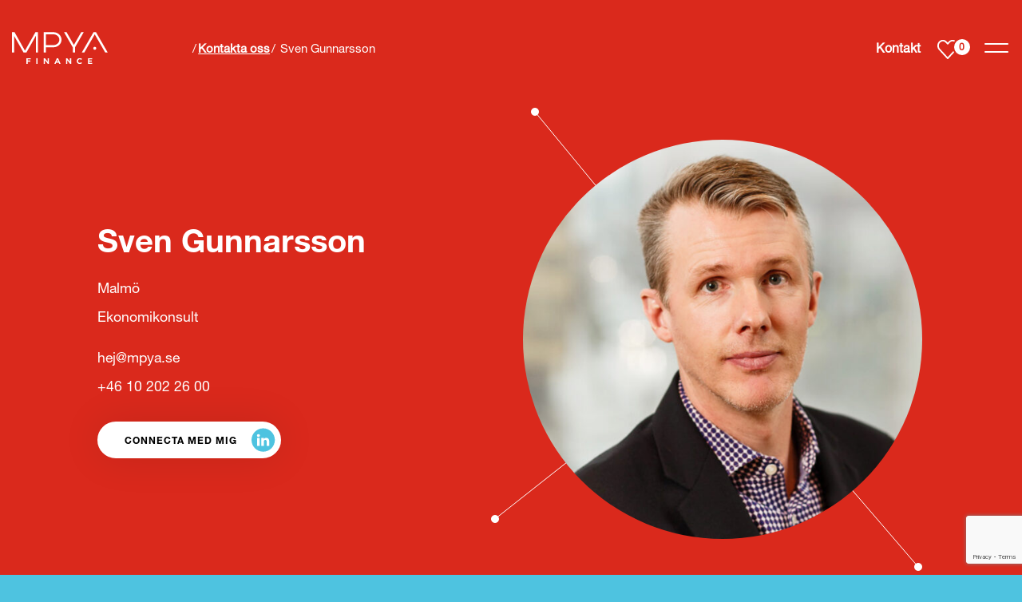

--- FILE ---
content_type: text/html; charset=UTF-8
request_url: https://mpyafinance.se/kontakta-oss/sven-gunnarsson/
body_size: 14172
content:
<!DOCTYPE html>
<html lang="sv-SE">
<head>
    <!-- Google Tag Manager -->
    <script>(function(w,d,s,l,i){w[l]=w[l]||[];w[l].push({'gtm.start':
    new Date().getTime(),event:'gtm.js'});var f=d.getElementsByTagName(s)[0],
    j=d.createElement(s),dl=l!='dataLayer'?'&l='+l:'';j.async=true;j.src=
    'https://www.googletagmanager.com/gtm.js?id='+i+dl;f.parentNode.insertBefore(j,f);
    })(window,document,'script','dataLayer','GTM-PQ7D79V');</script>
    <!-- End Google Tag Manager -->
    <meta charset="UTF-8">
    <meta name="viewport" content="width=device-width, initial-scale=1">
    <meta http-equiv="X-UA-Compatible" content="IE=edge">
    <link rel="profile" href="http://gmpg.org/xfn/11">

    <style>
        h3{margin-top:0;margin-bottom:.5rem}h3{margin-bottom:.5rem;font-weight:500;line-height:1.2}.col-12,.col-9,.col-lg-5,.col-md-5,.col-md-6{position:relative;width:100%;padding-right:15px;padding-left:15px}header.site-header nav.navbar>.container .header-menu a.integrity-policy,header.site-header nav.navbar>.container .header-menu ul.menu li{opacity:0;transform:translate(0,100%)}section.logo-board div.point-dot{top:-40px;left:65%}.col-12,.col-9,.col-lg-5,.col-md-5,.col-md-6,.col-md-7{position:relative;width:100%;padding-right:15px;padding-left:15px}@media (max-width:767.98px){section.logo-board div.point-dot{display:none}}#cookie-notice{position:fixed;min-width:100%;height:auto;z-index:100000;font-size:13px;letter-spacing:0;line-height:20px;left:0;text-align:center;font-weight:400;font-family:-apple-system,BlinkMacSystemFont,Arial,Roboto,"Helvetica Neue",sans-serif}#cookie-notice,#cookie-notice *{-webkit-box-sizing:border-box;-moz-box-sizing:border-box;box-sizing:border-box}#cookie-notice .cookie-notice-container{display:block}#cookie-notice.cookie-notice-hidden .cookie-notice-container{display:none}.cn-position-bottom{bottom:0}.cookie-notice-container{padding:15px 30px;text-align:center;width:100%;z-index:2}.cn-close-icon{position:absolute;right:15px;top:50%;margin-top:-10px;width:15px;height:15px;opacity:.5;padding:10px;outline:0}.cn-close-icon:after,.cn-close-icon:before{position:absolute;content:' ';height:15px;width:2px;top:3px;background-color:#fff}.cn-close-icon:before{transform:rotate(45deg)}.cn-close-icon:after{transform:rotate(-45deg)}#cookie-notice .cn-button{margin:0 0 0 10px;border:none}.cn-button{font-family:-apple-system,BlinkMacSystemFont,Arial,Roboto,"Helvetica Neue",sans-serif;font-weight:400;font-size:13px;letter-spacing:.25px;line-height:20px;margin:0;padding:0;text-align:center;text-transform:none;display:inline-block;touch-action:manipulation;white-space:nowrap;outline:0;box-shadow:none;text-shadow:none;border:none;-webkit-border-radius:3px;-moz-border-radius:3px;border-radius:3px}.cn-button.bootstrap{text-decoration:none;padding:8.5px 10px;line-height:1}.cn-button.bootstrap{color:#fff}.cn-text-container{margin:0 0 6px}.cn-buttons-container,.cn-text-container{display:inline-block}@media all and (max-width:900px){.cookie-notice-container #cn-notice-text{display:block}.cookie-notice-container #cn-notice-buttons{display:block}#cookie-notice .cn-button{margin:0 5px 5px}}@media all and (max-width:480px){.cookie-notice-container{padding:15px 25px}}body{-webkit-font-smoothing:antialiased;font-size:calc(16px + (16 - 16) * ((100vw - 415px)/ (1440 - 415)));line-height:calc(18px + (18 - 18) * ((100vw - 415px)/ (1440 - 415)))}h1{font-size:calc(30px + (42 - 30) * ((100vw - 415px)/ (1440 - 415)))!important;line-height:1.2!important;margin-bottom:1.5rem!important;font-family:"Helvetica Neue LT W01_71488914",Helvetica}h2{font-size:calc(24px + (32 - 24) * ((100vw - 415px)/ (1440 - 415)))!important;line-height:1.1!important;margin-bottom:1rem!important;font-family:"Helvetica Neue LT W01_71488914",Helvetica}h3{font-size:calc(20px + (25 - 20) * ((100vw - 415px)/ (1440 - 415)))!important;line-height:calc(28px + (29 - 28) * ((100vw - 415px)/ (1440 - 415)));font-family:"Helvetica Neue LT W01_71488914",Helvetica}a{font-weight:700}#cookie-notice .cookie-notice-container .cn-buttons-container a.cn-button,a.btn{font-size:12px!important}p{line-height:1.5}:root{--blue:#007bff;--indigo:#6610f2;--purple:#6f42c1;--pink:#e83e8c;--red:#dc3545;--orange:#fd7e14;--yellow:#ffc107;--green:#28a745;--teal:#20c997;--cyan:#17a2b8;--white:#fff;--gray:#6c757d;--gray-dark:#343a40;--primary:#DA291C;--secondary:#464A54;--success:#28a745;--info:#8BD3E6;--warning:#ffc107;--danger:#DA291C;--light:#f7f7f7;--dark:#343a40;--white:#fff;--breakpoint-xs:0;--breakpoint-sm:576px;--breakpoint-md:768px;--breakpoint-lg:1024px;--breakpoint-xl:1400px;--font-family-sans-serif:-apple-system,BlinkMacSystemFont,"Segoe UI",Roboto,"Helvetica Neue",Arial,"Noto Sans",sans-serif,"Apple Color Emoji","Segoe UI Emoji","Segoe UI Symbol","Noto Color Emoji";--font-family-monospace:SFMono-Regular,Menlo,Monaco,Consolas,"Liberation Mono","Courier New",monospace}*,::after,::before{box-sizing:border-box}html{font-family:sans-serif;line-height:1.15;-webkit-text-size-adjust:100%}article,figure,header,main,nav,section{display:block}body{margin:0;font-family:"Helvetica Neue LT W05_55 Roman",Helvetica;font-size:1rem;font-weight:400;line-height:1.5;color:#212529;text-align:left;background-color:#fff}h1,h2,h3{margin-top:0;margin-bottom:.5rem}p{margin-top:0;margin-bottom:1rem}ul{margin-top:0;margin-bottom:1rem}strong{font-weight:bolder}a{color:#8bd3e6;text-decoration:none;background-color:transparent}figure{margin:0 0 1rem}img{vertical-align:middle;border-style:none}svg{overflow:hidden;vertical-align:middle}::-webkit-file-upload-button{font:inherit;-webkit-appearance:button}h1,h2,h3{margin-bottom:.5rem;font-weight:500;line-height:1.2}h1{font-size:2.5rem}h2{font-size:2rem}h3{font-size:1.75rem}.small{font-size:80%;font-weight:400}.container{width:100%;padding-right:15px;padding-left:15px;margin-right:auto;margin-left:auto}.row{display:flex;flex-wrap:wrap;margin-right:-15px;margin-left:-15px}.col-12,.col-9,.col-lg-5,.col-lg-7,.col-md-5,.col-md-6,.col-md-7{position:relative;width:100%;padding-right:15px;padding-left:15px}.col-9{flex:0 0 75%;max-width:75%}.col-12{flex:0 0 100%;max-width:100%}.order-first{order:-1}@media (min-width:768px){.col-md-5{flex:0 0 41.66666667%;max-width:41.66666667%}.col-md-6{flex:0 0 50%;max-width:50%}.col-md-7{flex:0 0 58.33333333%;max-width:58.33333333%}.order-md-last{order:13}header.site-header nav.navbar>.container .header-menu .nav-content svg.connected-lines{position:fixed}}@media (min-width:1024px){.col-lg-5{flex:0 0 41.66666667%;max-width:41.66666667%}.col-lg-7{flex:0 0 58.33333333%;max-width:58.33333333%}.offset-lg-1{margin-left:8.33333333%}}#cookie-notice .cookie-notice-container .cn-buttons-container a.cn-button,.btn{display:inline-block;font-weight:400;color:#212529;text-align:center;vertical-align:middle;background-color:transparent;border:1px solid transparent;padding:.375rem .75rem;font-size:1rem;line-height:1.5;border-radius:.25rem}.navbar{position:relative;display:flex;flex-wrap:wrap;align-items:center;justify-content:space-between;padding:.5rem 1rem}.navbar .container{display:flex;flex-wrap:wrap;align-items:center;justify-content:space-between}.close{float:right;font-size:1.5rem;font-weight:700;line-height:1;color:#000;text-shadow:0 1px 0 #fff;opacity:.5}.px-0{padding-right:0!important}.px-0{padding-left:0!important}.m-auto{margin:auto!important}.mx-auto{margin-right:auto!important}.mx-auto{margin-left:auto!important}#cookie-notice .cookie-notice-container .cn-buttons-container a.cn-button,.btn{font-size:12px;color:#fff;background-color:#da291c;padding:15px 30px;line-height:1;font-family:"Helvetica Neue LT W01_71488914",Helvetica;text-transform:uppercase;border-radius:23px;box-shadow:0 0 50px 0 rgba(0,0,0,.1);border:2px solid #da291c;min-width:230px;letter-spacing:1px}.btn.white{background-color:#fff;color:#000;border:2px solid #fff}#cookie-notice{background-color:#fff!important;width:400px;min-width:auto;left:7.5px;bottom:7.5px;box-shadow:0 0 50px 0 rgba(0,0,0,.1)}#cookie-notice .cookie-notice-container{padding-top:40px;padding-bottom:40px}#cookie-notice .cookie-notice-container:before{content:'';width:56px;height:55px;background-size:contain;display:block;margin:0 auto 20px}#cookie-notice .cookie-notice-container .cn-text-container{display:block;margin-left:auto;margin-right:auto;color:#666;letter-spacing:0;line-height:18px;text-align:center;font-family:"Helvetica Neue LT W05_55 Roman",Helvetica;font-size:16px!important}#cookie-notice .cookie-notice-container .cn-buttons-container a.cn-button{margin:30px 0 0;font-family:"Helvetica Neue LT W01_71488914",Helvetica;text-shadow:none}section.culture-book-popup{z-index:10;width:465px;padding:35px 50px;background-color:#fff;position:fixed;top:50%;left:50%;transform:translateX(-50%) translateY(-50%);display:flex;flex-direction:column;justify-content:center;box-shadow:0 0 40px 0 rgba(0,0,0,.1);opacity:0;margin-top:-50px}@media (max-width:1023.98px){section.culture-book-popup{width:calc(100vw - 15px);transform:translateY(-50%);left:7.5px}}section.culture-book-popup div.image{position:relative}section.culture-book-popup div.image:before{content:'';position:absolute;width:230px;height:147px;top:0;left:50%;transform:translateX(-50%) scale(.2);z-index:-1;opacity:0}section.culture-book-popup div.image img{margin:0 auto 25px;display:block;max-width:100px}section.culture-book-popup div.text{text-align:center}section.culture-book-popup div.text>:last-child{margin-bottom:0}section.culture-book-popup .close{width:35px;height:35px;display:flex;justify-content:center;align-items:center;flex-direction:column;position:absolute;z-index:10;right:5px;top:5px;opacity:1}section.culture-book-popup .close:after,section.culture-book-popup .close:before{content:'';width:30px;height:2px;border-radius:2px;background-color:#000;display:block;margin-top:4px;margin-bottom:4px;transform:rotate(45deg)}section.culture-book-popup .close:after{transform:rotate(-45deg);margin-top:-6px}svg.connected-lines{position:absolute;top:0;left:0;width:100%;height:100%}svg.connected-lines line{stroke-width:1px;stroke:#fff;-webkit-animation:1.5s ease-in-out forwards dash;animation:1.5s ease-in-out forwards dash;-webkit-animation-play-state:paused;animation-play-state:paused}@-webkit-keyframes dash{to{stroke-dashoffset:0}}@keyframes dash{to{stroke-dashoffset:0}}div.point-dot{width:10px;height:10px;background-color:#fff;position:absolute;border-radius:100%;opacity:0}@media screen and (-ms-high-contrast:active),(-ms-high-contrast:none){svg.connected-lines line{stroke-dashoffset:0!important}div.point-dot{opacity:1!important}}[data-point]{position:relative;z-index:1}img[data-src].js-focal-point-image:not([src]){left:0!important;top:0!important}img[data-src]:not([src]){min-width:1px;min-height:1px}img.js-focal-point-image{max-width:none!important}div.social-icons a.icon{width:26px;height:26px;display:inline-block;margin-right:10px;border-radius:100%;background-size:contain;background-repeat:no-repeat;margin-bottom:0}header.site-header{position:fixed;width:100%;z-index:100;top:0;transform:translateY(0);max-width:100vw}header.site-header nav.navbar{height:120px;background-color:#da291c;color:#fff;box-shadow:none}header.site-header nav.navbar>.container{justify-content:flex-start;position:relative;flex-wrap:nowrap}header.site-header nav.navbar>.container a.logo{position:relative;display:block;z-index:10}@media (max-width:767.98px){header.site-header nav.navbar{height:80px}header.site-header nav.navbar>.container a.logo{flex-shrink:1}}header.site-header nav.navbar>.container div.breadcrumbs{margin-left:8.3333333%;flex-grow:1}@media (min-width:768px) and (max-width:820px){header.site-header nav.navbar>.container div.breadcrumbs{margin-left:15px;padding-right:15px}}header.site-header nav.navbar>.container div.menu{display:flex;align-items:center;flex-shrink:0}@media (max-width:767.98px){header.site-header nav.navbar>.container div.breadcrumbs{position:absolute;bottom:-69px;left:0;font-size:14px;width:100vw;opacity:1;padding:15px;background-color:#f45847;margin-left:0;height:50px}body.home header.site-header nav.navbar>.container div.breadcrumbs{display:none}header.site-header nav.navbar>.container div.menu{margin-left:15px;flex-grow:1;justify-content:flex-end}}header.site-header nav.navbar>.container div.menu a.contact{color:#fff}header.site-header nav.navbar>.container div.menu a.favorites{height:25px;width:27px;position:relative;margin-left:20px;margin-right:30px;flex-shrink:0}header.site-header nav.navbar>.container div.menu a.favorites span{position:absolute;border-radius:100%;color:#da291c;background-color:#fff;top:5px;right:-8px;display:block;font-size:12px;line-height:1;z-index:1}header.site-header nav.navbar>.container div.menu a.favorites span:before{content:'';background-color:#fff;width:calc(100% + 17px);height:0;padding-bottom:calc(100% + 13px);position:absolute;left:50%;top:50%;transform:translate3d(-50%,-50%,0) scale(1);border-radius:100%;border:2px solid #da291c;z-index:-1;box-shadow:0 0 0 0 #4ec3e0}header.site-header nav.navbar>.container div.menu div.hamburger{width:35px;height:35px;display:flex;justify-content:center;align-items:center;flex-direction:column;position:relative;z-index:10}header.site-header nav.navbar>.container div.menu div.hamburger span{width:30px;height:2px;border-radius:2px;background-color:#fff;display:block;margin-top:4px;margin-bottom:4px;transform:none}header.site-header nav.navbar>.container div.menu div.hamburger div.bun{position:absolute;left:0;top:50%;color:#fff;font-size:16px;transform:translateY(-50%);opacity:0}header.site-header nav.navbar>.container .header-menu{position:fixed;width:100vw;left:0;top:0;z-index:1}header.site-header nav.navbar>.container .header-menu:after,header.site-header nav.navbar>.container .header-menu:before{content:"";position:fixed;width:100vw;height:100vh;z-index:-1;transform:translateX(0) translateY(-100%)}header.site-header nav.navbar>.container .header-menu:after{z-index:1}header.site-header nav.navbar>.container .header-menu .nav-content{position:fixed;top:0;width:100%;height:100vh;display:flex;z-index:2}header.site-header nav.navbar>.container .header-menu .nav-content>.container{position:relative}header.site-header nav.navbar>.container .header-menu .nav-content svg.connected-lines{opacity:0!important}header.site-header nav.navbar>.container .header-menu a.integrity-policy,header.site-header nav.navbar>.container .header-menu div.header-content,header.site-header nav.navbar>.container .header-menu div.social-icons,header.site-header nav.navbar>.container .header-menu ul.menu li{opacity:0;transform:translate(0,100%)}header.site-header nav.navbar>.container .header-menu figure{max-width:calc(120px + (500 - 120) * ((100vw - 415px)/ (1440 - 415)));max-height:calc(120px + (500 - 120) * ((100vw - 415px)/ (1440 - 415)));margin-left:100px;opacity:0}header.site-header nav.navbar>.container .header-menu figure img{border-radius:100%}header.site-header nav.navbar>.container .header-menu figure img[data-src]:not([src]){width:100%;height:100%}header.site-header nav.navbar>.container .header-menu figure .point-dot[data-point*=dot-1]{left:-21%;top:-50px}@media (max-width:1023.98px){header.site-header nav.navbar>.container .header-menu figure{margin-left:0;margin-top:50px}header.site-header nav.navbar>.container .header-menu figure .point-dot[data-point*=dot-1]{left:auto;right:-60px;top:-30px}}header.site-header nav.navbar>.container .header-menu figure .point-dot[data-point*=dot-2]{bottom:10%;left:-25%}@media (max-width:1023.98px){header.site-header nav.navbar>.container .header-menu figure .point-dot[data-point*=dot-2]{left:-20px;bottom:70%}}header.site-header nav.navbar>.container .header-menu figure .point-dot[data-point*=dot-3]{bottom:-10%;right:-20px}header.site-header nav.navbar>.container .header-menu .menu-wrapper ul.menu{list-style:none;padding-left:0}header.site-header nav.navbar>.container .header-menu .menu-wrapper ul.menu li a{color:#fff;display:block;font-size:calc(25px + (32 - 25) * ((100vw - 415px)/ (1440 - 415)));font-weight:500;margin-bottom:1.5rem;font-family:"Helvetica Neue LT W01_71488914",Helvetica;line-height:1}header.site-header nav.navbar>.container .header-menu .menu-wrapper a.integrity-policy{color:#fff;display:block;margin-bottom:35px;margin-top:70px}header.site-header nav.navbar>.container .header-menu .menu-wrapper div.social-icons{margin-bottom:35px}header.site-header nav.navbar>.container .header-menu .menu-wrapper div.header-content{max-width:300px}header.site-header nav.navbar>.container .header-menu .menu-wrapper div.header-content p{font-size:14px}section.frontpage-hero{height:85vh;min-height:800px;position:relative;display:flex;flex-direction:column;align-items:center;justify-content:center;margin-top:-120px}section.frontpage-hero .container{overflow:hidden}section.frontpage-hero div.preloader{position:fixed;width:100%;height:100%;background-color:#ec9180;top:0;left:0;z-index:2000;will-change:height}section.frontpage-hero div.preloader:after,section.frontpage-hero div.preloader:before{content:'';position:absolute;width:100%;height:100%;background-color:#da291c;top:0;left:0;will-change:height;z-index:2005}section.frontpage-hero div.preloader:after{background-color:#e56a54;z-index:2003}section.frontpage-hero:before{content:'';width:100%;height:100%;position:absolute;left:0;top:0;background-color:#da291c}section.frontpage-hero article{color:#fff;z-index:2;position:relative}section.frontpage-hero article div.content{max-width:490px;position:relative;top:100%;will-change:top}@media (max-width:575.98px){#cookie-notice{width:calc(100% - 15px)}section.frontpage-hero article div.content{width:100%}}section.frontpage-hero div.figures{position:absolute;width:100%;height:100%;max-width:1440px;top:0;align-items:center}@media (min-width:1024px) and (max-width:1440px){section.frontpage-hero div.figures>div:nth-child(2){overflow:hidden}}section.frontpage-hero div.figures figure{position:absolute;margin-bottom:0}section.frontpage-hero div.figures figure.overlay:after{content:'';position:absolute;width:100%;height:100%;top:0;left:0;border-radius:100%;background-color:rgba(0,0,0,.15)}section.frontpage-hero div.figures figure.large{height:calc(340px + (450 - 340) * ((100vw - 415px)/ (1440 - 415)));width:calc(340px + (450 - 340) * ((100vw - 415px)/ (1440 - 415)))}section.frontpage-hero div.figures figure.medium{height:calc(150px + (200 - 150) * ((100vw - 415px)/ (1440 - 415)));width:calc(150px + (200 - 150) * ((100vw - 415px)/ (1440 - 415)))}section.frontpage-hero div.figures figure.small{height:calc(120px + (150 - 120) * ((100vw - 415px)/ (1440 - 415)));width:calc(120px + (150 - 120) * ((100vw - 415px)/ (1440 - 415)))}section.frontpage-hero div.figures figure .image{width:100%;height:100%;border-radius:100%;overflow:hidden}section.frontpage-hero div.figures>div{height:100%}section.frontpage-hero div.figures>div:first-of-type figure.large{right:-35px;top:50%;transform:translateY(-50%)}@media (max-width:767.98px){header.site-header nav.navbar>.container .header-menu figure{margin-top:20px;margin-bottom:40px}header.site-header nav.navbar>.container .header-menu figure .point-dot[data-point*=dot-1]{top:-5px}section.frontpage-hero{margin-top:0;height:auto;padding-bottom:120px}section.frontpage-hero:before{height:40%}section.frontpage-hero article{padding-left:0;padding-right:0}section.frontpage-hero article:first-of-type{padding-top:120px;margin-bottom:70px}section.frontpage-hero div.figures>div{position:absolute;width:100%;height:100%;left:0;top:0}section.frontpage-hero div.figures>div:first-child{overflow:hidden}section.frontpage-hero div.figures>div:first-of-type figure.large{top:30px;right:50px;transform:translateX(50%)}}section.frontpage-hero div.figures>div:first-of-type figure.small{bottom:0;transform:translateY(50%)}section.frontpage-hero div.figures>div:last-of-type figure.small{right:-35px;top:30%;transform:translateY(-50%)}@media (max-width:1023.98px){header.site-header nav.navbar>.container .header-menu figure .point-dot[data-point*=dot-3]{bottom:-20px;right:30px}header.site-header nav.navbar>.container .header-menu .menu-wrapper{margin-top:120px}header.site-header nav.navbar>.container .header-menu .menu-wrapper a.integrity-policy{margin-top:40px}section.frontpage-hero div.figures>div:first-of-type figure.small{display:none}section.frontpage-hero div.figures>div:last-of-type figure.small{top:auto;bottom:0;transform:translateY(50%);right:auto;left:30px}}section.frontpage-hero div.figures>div:last-of-type figure.small .point-dot[data-point*=dot-1]{left:-200px;top:-10px}@media (max-width:767.98px){section.frontpage-hero div.figures>div:last-of-type figure.small .point-dot[data-point*=dot-1]{top:-30px;left:-15px}section.frontpage-hero div.figures>div:last-of-type figure.small .point-dot[data-point*=dot-2]{display:none}}section.frontpage-hero div.figures>div:last-of-type figure.small .point-dot[data-point*=dot-2]{right:-50px;top:10px}section.frontpage-hero div.figures>div:last-of-type figure.medium{top:70%;right:20px;transform:translateY(-50%)}section.frontpage-hero div.figures>div:last-of-type figure.medium .point-dot{right:-30px;bottom:-50px}section.frontpage-introduction{position:relative;display:flex;padding-top:calc(60px + (120 - 60) * ((100vw - 415px)/ (1440 - 415)));padding-bottom:calc(30px + (60 - 30) * ((100vw - 415px)/ (1440 - 415)));color:#fff}section.frontpage-introduction:before{content:'';width:100%;height:100%;position:absolute;left:0;top:0;background-color:#4ec3e0}@media (max-width:1023.98px){section.frontpage-hero div.figures>div:last-of-type figure.medium .point-dot{bottom:auto;top:-60px}section.frontpage-introduction div.content{margin-bottom:50px}}section.frontpage-introduction div.content .text{max-width:470px}@media (max-width:1399.98px){section.frontpage-hero div.figures>div:last-of-type figure.medium .point-dot{right:0}section.frontpage-introduction div.content .text{max-width:100%}}section.frontpage-introduction div.columns.circles{margin-left:0;margin-right:0;padding-left:0;padding-right:0;flex-wrap:nowrap;overflow:hidden}section.frontpage-introduction div.columns.circles article{flex-basis:25%;max-width:25%}section.frontpage-introduction div.columns.circles article div.text{opacity:0}section.frontpage-introduction div.columns.circles article figure{width:100%;max-width:280px;position:relative;height:auto}section.frontpage-introduction div.columns.circles article figure:after{content:"";display:block;padding-bottom:100%}section.frontpage-introduction div.columns.circles article figure div.image:before{background-color:rgba(78,195,224,.9)}section.frontpage-introduction div.columns.circles article.active{flex-basis:50%;max-width:50%}section.frontpage-introduction div.columns.circles article.active div.text{opacity:1}section.frontpage-introduction div.columns article{display:flex;flex-direction:column}section.frontpage-introduction div.columns article figure{display:flex;justify-content:center;align-items:center;margin:0 auto 20px;width:175px;height:175px;position:relative}section.frontpage-introduction div.columns article figure div.image{height:100%;width:100%;overflow:hidden;position:absolute;border-radius:100%;left:0;top:0}section.frontpage-introduction div.columns article figure div.image:before{content:'';background-color:rgba(0,0,0,.3);width:100%;height:100%;position:absolute;left:0;right:0;z-index:1}section.frontpage-introduction div.columns article .text{line-height:18px}body{overflow-x:hidden}div#page{min-height:100vh;display:flex;flex-direction:column}main.site-main{position:relative;padding-top:120px;display:flex;flex-direction:column;flex-grow:1;background-color:#4ec3e0}main.site-main:before{content:'';position:absolute;width:100%;height:120px;background-color:#da291c;top:0;left:0}@media (max-width:767.98px){section.frontpage-hero div.figures>div:last-of-type figure.medium{right:15px}section.frontpage-hero div.figures>div:last-of-type figure.medium .point-dot{right:0;top:auto;bottom:-15px}section.frontpage-introduction:before{background-color:#da291c}section.frontpage-introduction div.content{padding-left:0;padding-right:0;margin-top:30px}section.frontpage-introduction div.columns.circles article:nth-child(1){padding-left:0}section.frontpage-introduction div.columns.circles article:nth-child(2) div.text{transform:translateX(-25%)}section.frontpage-introduction div.columns.circles article:nth-child(3){padding-right:0}section.frontpage-introduction div.columns.circles article div.text{width:calc(100vw - 30px)!important}section.frontpage-introduction div.columns article:nth-child(2){margin-top:70px;padding-left:0;padding-right:0}main.site-main{padding-top:130px}body.home main.site-main{padding-top:80px}main.site-main:before{height:130px}body.home main.site-main:before{height:80px}}img{max-width:100%;height:auto}        section.culture-book-popup {
            opacity: 0;
        }

        .share-icons a {
            opacity: 0;
        }
    </style>

    <meta name="facebook-domain-verification" content="f3dgep7pdcg8ci0a4jjpcsjzeoybc1" />

    <meta name='robots' content='index, follow, max-image-preview:large, max-snippet:-1, max-video-preview:-1' />

	<!-- This site is optimized with the Yoast SEO plugin v26.7 - https://yoast.com/wordpress/plugins/seo/ -->
	<title>Sven Gunnarsson | Kontakta oss | Mpya Finance</title>
	<link rel="canonical" href="https://mpyafinance.se/kontakta-oss/sven-gunnarsson/" />
	<meta property="og:locale" content="sv_SE" />
	<meta property="og:type" content="article" />
	<meta property="og:title" content="Sven Gunnarsson | Kontakta oss | Mpya Finance" />
	<meta property="og:url" content="https://mpyafinance.se/kontakta-oss/sven-gunnarsson/" />
	<meta property="og:site_name" content="Mpya Finance" />
	<meta property="article:modified_time" content="2022-09-20T11:41:51+00:00" />
	<meta name="twitter:card" content="summary_large_image" />
	<script type="application/ld+json" class="yoast-schema-graph">{"@context":"https://schema.org","@graph":[{"@type":"WebPage","@id":"https://mpyafinance.se/kontakta-oss/sven-gunnarsson/","url":"https://mpyafinance.se/kontakta-oss/sven-gunnarsson/","name":"Sven Gunnarsson | Kontakta oss | Mpya Finance","isPartOf":{"@id":"https://mpyafinance.se/#website"},"datePublished":"2022-09-13T07:00:01+00:00","dateModified":"2022-09-20T11:41:51+00:00","breadcrumb":{"@id":"https://mpyafinance.se/kontakta-oss/sven-gunnarsson/#breadcrumb"},"inLanguage":"sv-SE","potentialAction":[{"@type":"ReadAction","target":["https://mpyafinance.se/kontakta-oss/sven-gunnarsson/"]}]},{"@type":"BreadcrumbList","@id":"https://mpyafinance.se/kontakta-oss/sven-gunnarsson/#breadcrumb","itemListElement":[{"@type":"ListItem","position":1,"name":"Kontakta oss","item":"https://mpyafinance.se/kontakta-oss/"},{"@type":"ListItem","position":2,"name":"Sven Gunnarsson"}]},{"@type":"WebSite","@id":"https://mpyafinance.se/#website","url":"https://mpyafinance.se/","name":"Mpya Finance","description":"Mpya ger dig framtidens konsult- &amp; rekryteringslösningar","publisher":{"@id":"https://mpyafinance.se/#organization"},"potentialAction":[{"@type":"SearchAction","target":{"@type":"EntryPoint","urlTemplate":"https://mpyafinance.se/?s={search_term_string}"},"query-input":{"@type":"PropertyValueSpecification","valueRequired":true,"valueName":"search_term_string"}}],"inLanguage":"sv-SE"},{"@type":"Organization","@id":"https://mpyafinance.se/#organization","name":"Mpya Finance","url":"https://mpyafinance.se/","logo":{"@type":"ImageObject","inLanguage":"sv-SE","@id":"https://mpyafinance.se/#/schema/logo/image/","url":"https://mpyafinance.se/wp-content/uploads/2020/03/logo.svg","contentUrl":"https://mpyafinance.se/wp-content/uploads/2020/03/logo.svg","width":380,"height":126,"caption":"Mpya Finance"},"image":{"@id":"https://mpyafinance.se/#/schema/logo/image/"}}]}</script>
	<!-- / Yoast SEO plugin. -->


<link rel='dns-prefetch' href='//www.google.com' />
<link rel="alternate" type="application/rss+xml" title="Mpya Finance &raquo; Webbflöde" href="https://mpyafinance.se/feed/" />
<style id='wp-img-auto-sizes-contain-inline-css' type='text/css'>
img:is([sizes=auto i],[sizes^="auto," i]){contain-intrinsic-size:3000px 1500px}
/*# sourceURL=wp-img-auto-sizes-contain-inline-css */
</style>
<link rel='stylesheet' id='wp-block-library-css' href='https://mpyafinance.se/wp-includes/css/dist/block-library/style.min.css?ver=6.9' type='text/css' media='all' />
<style id='global-styles-inline-css' type='text/css'>
:root{--wp--preset--aspect-ratio--square: 1;--wp--preset--aspect-ratio--4-3: 4/3;--wp--preset--aspect-ratio--3-4: 3/4;--wp--preset--aspect-ratio--3-2: 3/2;--wp--preset--aspect-ratio--2-3: 2/3;--wp--preset--aspect-ratio--16-9: 16/9;--wp--preset--aspect-ratio--9-16: 9/16;--wp--preset--color--black: #000;--wp--preset--color--cyan-bluish-gray: #abb8c3;--wp--preset--color--white: #FFF;--wp--preset--color--pale-pink: #f78da7;--wp--preset--color--vivid-red: #cf2e2e;--wp--preset--color--luminous-vivid-orange: #ff6900;--wp--preset--color--luminous-vivid-amber: #fcb900;--wp--preset--color--light-green-cyan: #7bdcb5;--wp--preset--color--vivid-green-cyan: #00d084;--wp--preset--color--pale-cyan-blue: #8ed1fc;--wp--preset--color--vivid-cyan-blue: #0693e3;--wp--preset--color--vivid-purple: #9b51e0;--wp--preset--color--red: #DA291C;--wp--preset--gradient--vivid-cyan-blue-to-vivid-purple: linear-gradient(135deg,rgb(6,147,227) 0%,rgb(155,81,224) 100%);--wp--preset--gradient--light-green-cyan-to-vivid-green-cyan: linear-gradient(135deg,rgb(122,220,180) 0%,rgb(0,208,130) 100%);--wp--preset--gradient--luminous-vivid-amber-to-luminous-vivid-orange: linear-gradient(135deg,rgb(252,185,0) 0%,rgb(255,105,0) 100%);--wp--preset--gradient--luminous-vivid-orange-to-vivid-red: linear-gradient(135deg,rgb(255,105,0) 0%,rgb(207,46,46) 100%);--wp--preset--gradient--very-light-gray-to-cyan-bluish-gray: linear-gradient(135deg,rgb(238,238,238) 0%,rgb(169,184,195) 100%);--wp--preset--gradient--cool-to-warm-spectrum: linear-gradient(135deg,rgb(74,234,220) 0%,rgb(151,120,209) 20%,rgb(207,42,186) 40%,rgb(238,44,130) 60%,rgb(251,105,98) 80%,rgb(254,248,76) 100%);--wp--preset--gradient--blush-light-purple: linear-gradient(135deg,rgb(255,206,236) 0%,rgb(152,150,240) 100%);--wp--preset--gradient--blush-bordeaux: linear-gradient(135deg,rgb(254,205,165) 0%,rgb(254,45,45) 50%,rgb(107,0,62) 100%);--wp--preset--gradient--luminous-dusk: linear-gradient(135deg,rgb(255,203,112) 0%,rgb(199,81,192) 50%,rgb(65,88,208) 100%);--wp--preset--gradient--pale-ocean: linear-gradient(135deg,rgb(255,245,203) 0%,rgb(182,227,212) 50%,rgb(51,167,181) 100%);--wp--preset--gradient--electric-grass: linear-gradient(135deg,rgb(202,248,128) 0%,rgb(113,206,126) 100%);--wp--preset--gradient--midnight: linear-gradient(135deg,rgb(2,3,129) 0%,rgb(40,116,252) 100%);--wp--preset--font-size--small: 13px;--wp--preset--font-size--medium: 20px;--wp--preset--font-size--large: 36px;--wp--preset--font-size--x-large: 42px;--wp--preset--font-size--preamble: 22px;--wp--preset--spacing--20: 0.44rem;--wp--preset--spacing--30: 0.67rem;--wp--preset--spacing--40: 1rem;--wp--preset--spacing--50: 1.5rem;--wp--preset--spacing--60: 2.25rem;--wp--preset--spacing--70: 3.38rem;--wp--preset--spacing--80: 5.06rem;--wp--preset--shadow--natural: 6px 6px 9px rgba(0, 0, 0, 0.2);--wp--preset--shadow--deep: 12px 12px 50px rgba(0, 0, 0, 0.4);--wp--preset--shadow--sharp: 6px 6px 0px rgba(0, 0, 0, 0.2);--wp--preset--shadow--outlined: 6px 6px 0px -3px rgb(255, 255, 255), 6px 6px rgb(0, 0, 0);--wp--preset--shadow--crisp: 6px 6px 0px rgb(0, 0, 0);}:where(.is-layout-flex){gap: 0.5em;}:where(.is-layout-grid){gap: 0.5em;}body .is-layout-flex{display: flex;}.is-layout-flex{flex-wrap: wrap;align-items: center;}.is-layout-flex > :is(*, div){margin: 0;}body .is-layout-grid{display: grid;}.is-layout-grid > :is(*, div){margin: 0;}:where(.wp-block-columns.is-layout-flex){gap: 2em;}:where(.wp-block-columns.is-layout-grid){gap: 2em;}:where(.wp-block-post-template.is-layout-flex){gap: 1.25em;}:where(.wp-block-post-template.is-layout-grid){gap: 1.25em;}.has-black-color{color: var(--wp--preset--color--black) !important;}.has-cyan-bluish-gray-color{color: var(--wp--preset--color--cyan-bluish-gray) !important;}.has-white-color{color: var(--wp--preset--color--white) !important;}.has-pale-pink-color{color: var(--wp--preset--color--pale-pink) !important;}.has-vivid-red-color{color: var(--wp--preset--color--vivid-red) !important;}.has-luminous-vivid-orange-color{color: var(--wp--preset--color--luminous-vivid-orange) !important;}.has-luminous-vivid-amber-color{color: var(--wp--preset--color--luminous-vivid-amber) !important;}.has-light-green-cyan-color{color: var(--wp--preset--color--light-green-cyan) !important;}.has-vivid-green-cyan-color{color: var(--wp--preset--color--vivid-green-cyan) !important;}.has-pale-cyan-blue-color{color: var(--wp--preset--color--pale-cyan-blue) !important;}.has-vivid-cyan-blue-color{color: var(--wp--preset--color--vivid-cyan-blue) !important;}.has-vivid-purple-color{color: var(--wp--preset--color--vivid-purple) !important;}.has-black-background-color{background-color: var(--wp--preset--color--black) !important;}.has-cyan-bluish-gray-background-color{background-color: var(--wp--preset--color--cyan-bluish-gray) !important;}.has-white-background-color{background-color: var(--wp--preset--color--white) !important;}.has-pale-pink-background-color{background-color: var(--wp--preset--color--pale-pink) !important;}.has-vivid-red-background-color{background-color: var(--wp--preset--color--vivid-red) !important;}.has-luminous-vivid-orange-background-color{background-color: var(--wp--preset--color--luminous-vivid-orange) !important;}.has-luminous-vivid-amber-background-color{background-color: var(--wp--preset--color--luminous-vivid-amber) !important;}.has-light-green-cyan-background-color{background-color: var(--wp--preset--color--light-green-cyan) !important;}.has-vivid-green-cyan-background-color{background-color: var(--wp--preset--color--vivid-green-cyan) !important;}.has-pale-cyan-blue-background-color{background-color: var(--wp--preset--color--pale-cyan-blue) !important;}.has-vivid-cyan-blue-background-color{background-color: var(--wp--preset--color--vivid-cyan-blue) !important;}.has-vivid-purple-background-color{background-color: var(--wp--preset--color--vivid-purple) !important;}.has-black-border-color{border-color: var(--wp--preset--color--black) !important;}.has-cyan-bluish-gray-border-color{border-color: var(--wp--preset--color--cyan-bluish-gray) !important;}.has-white-border-color{border-color: var(--wp--preset--color--white) !important;}.has-pale-pink-border-color{border-color: var(--wp--preset--color--pale-pink) !important;}.has-vivid-red-border-color{border-color: var(--wp--preset--color--vivid-red) !important;}.has-luminous-vivid-orange-border-color{border-color: var(--wp--preset--color--luminous-vivid-orange) !important;}.has-luminous-vivid-amber-border-color{border-color: var(--wp--preset--color--luminous-vivid-amber) !important;}.has-light-green-cyan-border-color{border-color: var(--wp--preset--color--light-green-cyan) !important;}.has-vivid-green-cyan-border-color{border-color: var(--wp--preset--color--vivid-green-cyan) !important;}.has-pale-cyan-blue-border-color{border-color: var(--wp--preset--color--pale-cyan-blue) !important;}.has-vivid-cyan-blue-border-color{border-color: var(--wp--preset--color--vivid-cyan-blue) !important;}.has-vivid-purple-border-color{border-color: var(--wp--preset--color--vivid-purple) !important;}.has-vivid-cyan-blue-to-vivid-purple-gradient-background{background: var(--wp--preset--gradient--vivid-cyan-blue-to-vivid-purple) !important;}.has-light-green-cyan-to-vivid-green-cyan-gradient-background{background: var(--wp--preset--gradient--light-green-cyan-to-vivid-green-cyan) !important;}.has-luminous-vivid-amber-to-luminous-vivid-orange-gradient-background{background: var(--wp--preset--gradient--luminous-vivid-amber-to-luminous-vivid-orange) !important;}.has-luminous-vivid-orange-to-vivid-red-gradient-background{background: var(--wp--preset--gradient--luminous-vivid-orange-to-vivid-red) !important;}.has-very-light-gray-to-cyan-bluish-gray-gradient-background{background: var(--wp--preset--gradient--very-light-gray-to-cyan-bluish-gray) !important;}.has-cool-to-warm-spectrum-gradient-background{background: var(--wp--preset--gradient--cool-to-warm-spectrum) !important;}.has-blush-light-purple-gradient-background{background: var(--wp--preset--gradient--blush-light-purple) !important;}.has-blush-bordeaux-gradient-background{background: var(--wp--preset--gradient--blush-bordeaux) !important;}.has-luminous-dusk-gradient-background{background: var(--wp--preset--gradient--luminous-dusk) !important;}.has-pale-ocean-gradient-background{background: var(--wp--preset--gradient--pale-ocean) !important;}.has-electric-grass-gradient-background{background: var(--wp--preset--gradient--electric-grass) !important;}.has-midnight-gradient-background{background: var(--wp--preset--gradient--midnight) !important;}.has-small-font-size{font-size: var(--wp--preset--font-size--small) !important;}.has-medium-font-size{font-size: var(--wp--preset--font-size--medium) !important;}.has-large-font-size{font-size: var(--wp--preset--font-size--large) !important;}.has-x-large-font-size{font-size: var(--wp--preset--font-size--x-large) !important;}
/*# sourceURL=global-styles-inline-css */
</style>

<style id='classic-theme-styles-inline-css' type='text/css'>
/*! This file is auto-generated */
.wp-block-button__link{color:#fff;background-color:#32373c;border-radius:9999px;box-shadow:none;text-decoration:none;padding:calc(.667em + 2px) calc(1.333em + 2px);font-size:1.125em}.wp-block-file__button{background:#32373c;color:#fff;text-decoration:none}
/*# sourceURL=/wp-includes/css/classic-themes.min.css */
</style>
<link rel='stylesheet' id='wpml-legacy-dropdown-click-0-css' href='https://mpyafinance.se/wp-content/plugins/sitepress-multilingual-cms/templates/language-switchers/legacy-dropdown-click/style.min.css?ver=1' type='text/css' media='all' />
<script type="text/javascript" id="wpml-cookie-js-extra">
/* <![CDATA[ */
var wpml_cookies = {"wp-wpml_current_language":{"value":"sv","expires":1,"path":"/"}};
var wpml_cookies = {"wp-wpml_current_language":{"value":"sv","expires":1,"path":"/"}};
//# sourceURL=wpml-cookie-js-extra
/* ]]> */
</script>
<script type="text/javascript" src="https://mpyafinance.se/wp-content/plugins/sitepress-multilingual-cms/res/js/cookies/language-cookie.js?ver=486900" id="wpml-cookie-js" defer="defer" data-wp-strategy="defer"></script>
<script type="text/javascript" src="//ajax.googleapis.com/ajax/libs/jquery/2.2.4/jquery.min.js?ver=2.2.4" id="jquery-js"></script>
<script type="text/javascript" src="https://mpyafinance.se/wp-content/plugins/sitepress-multilingual-cms/templates/language-switchers/legacy-dropdown-click/script.min.js?ver=1" id="wpml-legacy-dropdown-click-0-js"></script>
<script type="text/javascript" id="wpml-xdomain-data-js-extra">
/* <![CDATA[ */
var wpml_xdomain_data = {"css_selector":"wpml-ls-item","ajax_url":"https://mpyafinance.se/wp-admin/admin-ajax.php","current_lang":"sv","_nonce":"2e69494e7c"};
//# sourceURL=wpml-xdomain-data-js-extra
/* ]]> */
</script>
<script type="text/javascript" src="https://mpyafinance.se/wp-content/plugins/sitepress-multilingual-cms/res/js/xdomain-data.js?ver=486900" id="wpml-xdomain-data-js" defer="defer" data-wp-strategy="defer"></script>
<meta name="generator" content="WPML ver:4.8.6 stt:12,50;" />
<link rel="icon" href="https://mpyafinance.se/wp-content/uploads/2020/06/cropped-favicon-32x32.png" sizes="32x32" />
<link rel="icon" href="https://mpyafinance.se/wp-content/uploads/2020/06/cropped-favicon-192x192.png" sizes="192x192" />
<link rel="apple-touch-icon" href="https://mpyafinance.se/wp-content/uploads/2020/06/cropped-favicon-180x180.png" />
<meta name="msapplication-TileImage" content="https://mpyafinance.se/wp-content/uploads/2020/06/cropped-favicon-270x270.png" />
<link rel='stylesheet' id='fonts-css' href='//fast.fonts.net/cssapi/dd717506-fadb-4324-b48f-ef769c5ed694.css?ver=6.9' type='text/css' media='all' />
<link rel='stylesheet' id='mpya-style-css' href='https://mpyafinance.se/wp-content/themes/mpyafinance/dist/css/style.min.css?ver=1768305998' type='text/css' media='all' />
</head>

<body class="wp-singular workbuster_contact-template-default single single-workbuster_contact postid-10527 wp-embed-responsive wp-theme-mpyafinance">
<div id="page" class="site">
    <header class="site-header" role="banner">
        <nav class="px-0 navbar">
            <div class="container mx-auto">
                <a class="logo" href="https://mpyafinance.se/" rel="home">
                    <img src="https://mpyafinance.se/wp-content/uploads/2020/03/logo-white.svg" alt="Mpya Finance">
                </a>
                <div class="breadcrumbs">
                    <ol><li><span><span><a href="https://mpyafinance.se/kontakta-oss/">Kontakta oss</a></span> </li><li> <span class="breadcrumb_last" aria-current="page">Sven Gunnarsson</span></span></li></ol>                </div>
                <div class="menu">
                    
<div class="wpml-ls-statics-shortcode_actions wpml-ls wpml-ls-legacy-dropdown-click js-wpml-ls-legacy-dropdown-click">
	<ul role="menu">

		<li class="wpml-ls-slot-shortcode_actions wpml-ls-item wpml-ls-item-sv wpml-ls-current-language wpml-ls-first-item wpml-ls-item-legacy-dropdown-click" role="none">

			<a href="#" class="js-wpml-ls-item-toggle wpml-ls-item-toggle" role="menuitem" title="Byt till Svenska">
                <span class="wpml-ls-native" role="menuitem">Svenska</span></a>

			<ul class="js-wpml-ls-sub-menu wpml-ls-sub-menu" role="menu">
				
					<li class="wpml-ls-slot-shortcode_actions wpml-ls-item wpml-ls-item-da wpml-ls-last-item" role="none">
						<a href="https://mpyafinance.dk/kontakt-os/sven-gunnarsson/" class="wpml-ls-link" role="menuitem" aria-label="Byt till Dansk" title="Byt till Dansk">
                            <span class="wpml-ls-native" lang="da">Dansk</span></a>
					</li>

							</ul>

		</li>

	</ul>
</div>

                                            <a class="contact" href="https://mpyafinance.se/kontakta-oss/">Kontakt</a>
                                                                <a class="favorites" href="https://mpyafinance.se/dina-favoriter/">
                            <img src="https://mpyafinance.se/wp-content/themes/mpyafinance/img/favorite.svg" alt="Favorite">
                            <span>0</span>
                        </a>
                                        <div class="hamburger">
                        <span class="bun"></span>
                        <span class="patty"></span>
                        <div class="bun">Stäng</div>
                    </div>
                </div>

                <div class="header-menu">
                    <div class="nav-content">
                        <div class="container mx-auto row">

                            <div class="d-none d-xl-block col-xl-4 header-image-wrapper">
                                                                    <figure data-point="line-1-image">
                                        <img data-src="https://mpyafinance.se/wp-content/uploads/2020/06/offset_397870_1000x1000.jpg" alt="Ekonomer står på händer mot en vägg">
                                        <div class="point-dot" data-point="line-1-dot-1"></div>
                                        <div class="point-dot" data-point="line-1-dot-2"></div>
                                        <div class="point-dot" data-point="line-1-dot-3"></div>
                                    </figure>
                                                            </div>
                            <div class="order-first col-12 col-lg-8 col-xl-7 offset-xl-1  offset-lg-2 menu-wrapper order-md-last">
                                                                    <ul id="menu-header" class="menu">
                                                                                                                      <li class="menu-item menu-item-1163">
                                            <a href="https://mpyafinance.se/rekrytera-ekonom/">Rekrytera ekonom</a>
                                          </li>
                                                                                                                                                            <li class="menu-item menu-item-1162">
                                            <a href="https://mpyafinance.se/anlita-ekonomikonsult/">Anlita ekonomikonsult</a>
                                          </li>
                                                                                                                                                            <li class="column-separator"></li>
                                                                                                                                                            <li class="menu-item menu-item-668">
                                            <a href="/lediga-ekonomijobb/">Lediga ekonomijobb</a>
                                          </li>
                                                                                                                                                            <li class="menu-item menu-item-17680">
                                            <a href="https://ansokan.mpyafinance.se/connect/candidates/new">Regga CV</a>
                                          </li>
                                                                                                                                                            <li class="menu-item menu-item-1164">
                                            <a href="https://mpyafinance.se/bli-ekonomikonsult/">Bli mpyakonsult</a>
                                          </li>
                                                                                                                                                            <li class="menu-item menu-item-17678">
                                            <a href="https://mpyafinance.se/underkonsult/">Bli underkonsult</a>
                                          </li>
                                                                                                              </ul>
                                                                      <ul id="menu-header-secondary" class="menu">
                                                                                                                                  <li class="menu-item menu-item-16276">
                                                <a href="/kontakta-oss/">Kontakt</a>
                                              </li>
                                                                                                                                                                              <li class="menu-item menu-item-16277">
                                                <a href="https://mpyafinance.se/in-english/">In english</a>
                                              </li>
                                                                                                                                                                              <li class="menu-item menu-item-16278">
                                                <a href="https://mpyafinance.se/wp-content/uploads/2024/08/Generell-Integritetspolicy-Mpya-3.pdf">Integritetspolicy</a>
                                              </li>
                                                                                                                                                                              <li class="column-separator"></li>
                                                                                                                                                                              <li class="menu-item menu-item-16280">
                                                <a href="https://mpyafinance.se/mpya-inspo/">Mpya Inspo</a>
                                              </li>
                                                                                                                                                                              <li class="menu-item menu-item-16281">
                                                <a href="https://mpyafinance.se/om-mpyafinance/">Om Mpya</a>
                                              </li>
                                                                                                                                                                              <li class="menu-item menu-item-16282">
                                                <a href="https://mpyafinance.se/hallbarhet/">Hållbarhet</a>
                                              </li>
                                                                                                                        </ul>
                                
                                <div class="header-meta-wrapper">
                                                                        <div class="social-icons">
                                                                                        <a class="icon facebook" target="_blank" title="Facebook" href="https://www.facebook.com/mpyafinance/"></a>
                                                                                        <a class="icon linkedin" target="_blank" title="LinkedIn" href="https://www.linkedin.com/company/mpya-finance"></a>
                                                                                        <a class="icon instagram" target="_blank" title="Instagram" href="https://www.instagram.com/mpyafinance/"></a>
                                                                                        <a class="icon youtube" target="_blank" title="YouTube" href="https://www.youtube.com/channel/UCyBbdAzvhOrCFWqv6-vo8dA"></a>
                                                                                </div>
                                  
                                                                        <div class="header-content">
                                          <p>Hela ekonomen. Hela människan.</p>
                                      </div>
                                                                  </div>
                            </div>
                                    <svg class="connected-lines">
                                                <line class="line original" data-connected-points="line-1-image,line-1-dot-1"/>
                                                                <line class="line original" data-connected-points="line-1-image,line-1-dot-2"/>
                                                                <line class="line original" data-connected-points="line-1-image,line-1-dot-3"/>
                                    </svg>
                                </div>
                    </div>

                </div>
            </div>
        </nav>
    </header>

    
    <main id="main" class="site-main" role="main">

        
<section class="job-contact">
    <div class="container row px-0 mx-auto">
        <div class="col-12 col-sm-6 col-lg-5 offset-lg-1 content">
            <h1>Sven Gunnarsson</h1>


                            <p class="location">Malmö</p>
            
                            <p class="title">Ekonomikonsult</p>
            
                            <p class="email"><a href="mailto:hej@mpya.se">hej@mpya.se</a></p>
            
                            <p class="phone"><a href="tel:+46 10 202 26 00">+46 10 202 26 00</a></p>
            
                            <p><a class="btn white linkedin" href="https://www.linkedin.com/in/sven-gunnarsson-2899884/" target="_blank">Connecta med mig</a></p>
                    </div>
        <div class="col-7 offset-5 offset-sm-0 col-sm-6 image-wrapper">
            <figure data-point="line-2-image">
                <div class="image">
                                            <img data-src="https://mpyafinance.se/wp-content/uploads/2022/09/Sven-Gunnarsson-aspect-ratio-600-600.jpg" alt="">
                                    </div>

                <div class="point-dot" data-point="line-2-dot-1"></div>
                <div class="point-dot" data-point="line-2-dot-2"></div>
                <div class="point-dot" data-point="line-2-dot-3"></div>
            </figure>
        </div>
    </div>
</section>


        <svg class="connected-lines">
                                                <line class="line original" data-connected-points="line-2-image,line-2-dot-1"/>
                                                                <line class="line original" data-connected-points="line-2-image,line-2-dot-2"/>
                                                                <line class="line original" data-connected-points="line-2-image,line-2-dot-3"/>
                                    </svg>
        
    </main><!-- #main -->

    <footer class="site-footer" role="contentinfo">
        <div class="container">
            <div class="row mx-0">
                <div class="logo">
                    <a href="https://mpyafinance.se/" rel="home">
                        <img data-src="https://mpyafinance.se/wp-content/uploads/2020/03/logo.svg" alt="Mpya Finance">
                    </a>
                </div>

                <div class="footer-menu">
                    <ul id="menu-footer" class="menu"><li id="menu-item-664" class="menu-item menu-item-type-custom menu-item-object-custom menu-item-664 menu-item menu-item-664"><a href="/lediga-ekonomijobb/">Lediga ekonomijobb</a></li>
<li id="menu-item-17687" class="menu-item menu-item-type-custom menu-item-object-custom menu-item-17687 menu-item menu-item-17687"><a href="https://ansokan.mpyafinance.se/connect/candidates/new">Regga CV</a></li>
<li id="menu-item-1167" class="menu-item menu-item-type-post_type menu-item-object-page menu-item-1167 menu-item menu-item-1167"><a href="https://mpyafinance.se/bli-ekonomikonsult/">Bli mpyakonsult</a></li>
<li id="menu-item-17686" class="menu-item menu-item-type-post_type menu-item-object-page menu-item-17686 menu-item menu-item-17686"><a href="https://mpyafinance.se/underkonsult/">Bli underkonsult</a></li>
<li id="menu-item-1165" class="menu-item menu-item-type-post_type menu-item-object-page menu-item-1165 menu-item menu-item-1165"><a href="https://mpyafinance.se/anlita-ekonomikonsult/">Anlita konsult</a></li>
<li id="menu-item-1166" class="menu-item menu-item-type-post_type menu-item-object-page menu-item-1166 menu-item menu-item-1166"><a href="https://mpyafinance.se/rekrytera-ekonom/">Rekrytera ekonom</a></li>
<li id="menu-item-6614" class="menu-item menu-item-type-post_type menu-item-object-page menu-item-6614 menu-item menu-item-6614"><a href="https://mpyafinance.se/in-english/">In english</a></li>
</ul>                </div>

                <div class="contact">
                    
                        <a href="/kontakta-oss/">Kontakta oss!</a>

                        <div class="contact-portraits">
                                                            <img data-src="https://mpyafinance.se/wp-content/uploads/2020/05/Amelie-profilbild-jpg-scaled-aspect-ratio-100-100.jpg" alt="">
                                                            <img data-src="https://mpyafinance.se/wp-content/uploads/2020/05/mpya_rikard-aspect-ratio-100-100.jpg" alt="">
                                                            <img data-src="https://mpyafinance.se/wp-content/uploads/2020/05/Mpya_Emma-Å-aspect-ratio-100-100.jpg" alt="">
                                                            <img data-src="https://mpyafinance.se/wp-content/uploads/2025/10/Sandra5-1-scaled-aspect-ratio-100-100.jpg" alt="">
                                                            <img data-src="https://mpyafinance.se/wp-content/uploads/2025/10/Annica-Een-aspect-ratio-100-100.jpg" alt="">
                                                    </div>
                                    </div>

                <div class="col-12 col-md-6 footer-content">
                    <div class="culture-book js-observePopupBook">
                <img data-src="https://mpyafinance.se/wp-content/uploads/2020/04/kulturboken.png" alt="">
                <div class="text">
                    <p>Stark kultur, levande värderingar och ekonomikompetens i världsklass.</p>
<p><a href="https://online.flippingbook.com/view/655514558/" target="_BLANK">Läs hela kulturboken</a></p>

                </div>
             </div>
            <section class="culture-book-popup">
                <div class="close"></div>
                <div class="image">
                    <img data-src="https://mpyafinance.se/wp-content/uploads/2020/04/kulturboken.png" alt="">
                </div>
                <div class="text">
                    <p class="h3">En liten bok om stor kultur</h3>
<p>Stark kultur, levande värderingar och ekonomikompetens i världsklass.</p>
<p><a class="btn" href="https://online.flippingbook.com/view/655514558/" target="_BLANK">Läs hela kulturboken</a></p>

                </div>
            </section>
                </div>
                <div class="col-12 col-md-6 footer-social">
                                            <div class="social-icons">
                                                            <a class="icon facebook" target="_blank" title="Facebook" href="https://www.facebook.com/mpyafinance/"></a>
                                                            <a class="icon linkedin" target="_blank" title="LinkedIn" href="https://www.linkedin.com/company/mpya-finance"></a>
                                                            <a class="icon instagram" target="_blank" title="Instagram" href="https://www.instagram.com/mpyafinance/"></a>
                                                            <a class="icon youtube" target="_blank" title="YouTube" href="https://www.youtube.com/channel/UCyBbdAzvhOrCFWqv6-vo8dA"></a>
                                                    </div>
                                    </div>
            </div>
        </div>
        <div class="legal">
            <div class="container">
                <p>Copyright © 2005-2026 Mpya Finance.  Headquarters: Stockholm, Göteborg, Malmö, Helsingborg, Linköping, Västerås, Uppsala och Jönköping. All rights reserved.</p>
            </div>
        </div>
    </footer>
</div>

<script type="speculationrules">
{"prefetch":[{"source":"document","where":{"and":[{"href_matches":"/*"},{"not":{"href_matches":["/wp-*.php","/wp-admin/*","/wp-content/uploads/*","/wp-content/*","/wp-content/plugins/*","/wp-content/themes/mpyafinance/*","/*\\?(.+)"]}},{"not":{"selector_matches":"a[rel~=\"nofollow\"]"}},{"not":{"selector_matches":".no-prefetch, .no-prefetch a"}}]},"eagerness":"conservative"}]}
</script>
<script type="text/javascript" src="https://mpyafinance.se/wp-content/plugins/acf-focal-point/js/focal-point.min.js?ver=1.0" id="focal-point-js"></script>
<script type="text/javascript" id="mpya-js-js-extra">
/* <![CDATA[ */
var mpya = {"ajaxurl":"/wp-admin/admin-ajax.php"};
//# sourceURL=mpya-js-js-extra
/* ]]> */
</script>
<script type="text/javascript" src="https://mpyafinance.se/wp-content/themes/mpyafinance/dist/js/scripts.min.js?ver=1768305998" id="mpya-js-js"></script>
<script type="text/javascript" id="gforms_recaptcha_recaptcha-js-extra">
/* <![CDATA[ */
var gforms_recaptcha_recaptcha_strings = {"nonce":"c448bd792b","disconnect":"Disconnecting","change_connection_type":"Resetting","spinner":"https://mpyafinance.se/wp-content/plugins/gravityforms/images/spinner.svg","connection_type":"classic","disable_badge":"","change_connection_type_title":"Change Connection Type","change_connection_type_message":"Changing the connection type will delete your current settings.  Do you want to proceed?","disconnect_title":"Disconnect","disconnect_message":"Disconnecting from reCAPTCHA will delete your current settings.  Do you want to proceed?","site_key":"6LfGicAqAAAAAJzT7UbmcSNnBNmgs3X0iyv2qAP1"};
//# sourceURL=gforms_recaptcha_recaptcha-js-extra
/* ]]> */
</script>
<script type="text/javascript" src="https://www.google.com/recaptcha/api.js?render=6LfGicAqAAAAAJzT7UbmcSNnBNmgs3X0iyv2qAP1&amp;ver=2.1.0" id="gforms_recaptcha_recaptcha-js" defer="defer" data-wp-strategy="defer"></script>
<script type="text/javascript" src="https://mpyafinance.se/wp-content/plugins/gravityformsrecaptcha/js/frontend.min.js?ver=2.1.0" id="gforms_recaptcha_frontend-js" defer="defer" data-wp-strategy="defer"></script>

</body>
</html>


--- FILE ---
content_type: text/html; charset=utf-8
request_url: https://www.google.com/recaptcha/api2/anchor?ar=1&k=6LfGicAqAAAAAJzT7UbmcSNnBNmgs3X0iyv2qAP1&co=aHR0cHM6Ly9tcHlhZmluYW5jZS5zZTo0NDM.&hl=en&v=N67nZn4AqZkNcbeMu4prBgzg&size=invisible&anchor-ms=20000&execute-ms=30000&cb=q3tifgqp08fr
body_size: 48587
content:
<!DOCTYPE HTML><html dir="ltr" lang="en"><head><meta http-equiv="Content-Type" content="text/html; charset=UTF-8">
<meta http-equiv="X-UA-Compatible" content="IE=edge">
<title>reCAPTCHA</title>
<style type="text/css">
/* cyrillic-ext */
@font-face {
  font-family: 'Roboto';
  font-style: normal;
  font-weight: 400;
  font-stretch: 100%;
  src: url(//fonts.gstatic.com/s/roboto/v48/KFO7CnqEu92Fr1ME7kSn66aGLdTylUAMa3GUBHMdazTgWw.woff2) format('woff2');
  unicode-range: U+0460-052F, U+1C80-1C8A, U+20B4, U+2DE0-2DFF, U+A640-A69F, U+FE2E-FE2F;
}
/* cyrillic */
@font-face {
  font-family: 'Roboto';
  font-style: normal;
  font-weight: 400;
  font-stretch: 100%;
  src: url(//fonts.gstatic.com/s/roboto/v48/KFO7CnqEu92Fr1ME7kSn66aGLdTylUAMa3iUBHMdazTgWw.woff2) format('woff2');
  unicode-range: U+0301, U+0400-045F, U+0490-0491, U+04B0-04B1, U+2116;
}
/* greek-ext */
@font-face {
  font-family: 'Roboto';
  font-style: normal;
  font-weight: 400;
  font-stretch: 100%;
  src: url(//fonts.gstatic.com/s/roboto/v48/KFO7CnqEu92Fr1ME7kSn66aGLdTylUAMa3CUBHMdazTgWw.woff2) format('woff2');
  unicode-range: U+1F00-1FFF;
}
/* greek */
@font-face {
  font-family: 'Roboto';
  font-style: normal;
  font-weight: 400;
  font-stretch: 100%;
  src: url(//fonts.gstatic.com/s/roboto/v48/KFO7CnqEu92Fr1ME7kSn66aGLdTylUAMa3-UBHMdazTgWw.woff2) format('woff2');
  unicode-range: U+0370-0377, U+037A-037F, U+0384-038A, U+038C, U+038E-03A1, U+03A3-03FF;
}
/* math */
@font-face {
  font-family: 'Roboto';
  font-style: normal;
  font-weight: 400;
  font-stretch: 100%;
  src: url(//fonts.gstatic.com/s/roboto/v48/KFO7CnqEu92Fr1ME7kSn66aGLdTylUAMawCUBHMdazTgWw.woff2) format('woff2');
  unicode-range: U+0302-0303, U+0305, U+0307-0308, U+0310, U+0312, U+0315, U+031A, U+0326-0327, U+032C, U+032F-0330, U+0332-0333, U+0338, U+033A, U+0346, U+034D, U+0391-03A1, U+03A3-03A9, U+03B1-03C9, U+03D1, U+03D5-03D6, U+03F0-03F1, U+03F4-03F5, U+2016-2017, U+2034-2038, U+203C, U+2040, U+2043, U+2047, U+2050, U+2057, U+205F, U+2070-2071, U+2074-208E, U+2090-209C, U+20D0-20DC, U+20E1, U+20E5-20EF, U+2100-2112, U+2114-2115, U+2117-2121, U+2123-214F, U+2190, U+2192, U+2194-21AE, U+21B0-21E5, U+21F1-21F2, U+21F4-2211, U+2213-2214, U+2216-22FF, U+2308-230B, U+2310, U+2319, U+231C-2321, U+2336-237A, U+237C, U+2395, U+239B-23B7, U+23D0, U+23DC-23E1, U+2474-2475, U+25AF, U+25B3, U+25B7, U+25BD, U+25C1, U+25CA, U+25CC, U+25FB, U+266D-266F, U+27C0-27FF, U+2900-2AFF, U+2B0E-2B11, U+2B30-2B4C, U+2BFE, U+3030, U+FF5B, U+FF5D, U+1D400-1D7FF, U+1EE00-1EEFF;
}
/* symbols */
@font-face {
  font-family: 'Roboto';
  font-style: normal;
  font-weight: 400;
  font-stretch: 100%;
  src: url(//fonts.gstatic.com/s/roboto/v48/KFO7CnqEu92Fr1ME7kSn66aGLdTylUAMaxKUBHMdazTgWw.woff2) format('woff2');
  unicode-range: U+0001-000C, U+000E-001F, U+007F-009F, U+20DD-20E0, U+20E2-20E4, U+2150-218F, U+2190, U+2192, U+2194-2199, U+21AF, U+21E6-21F0, U+21F3, U+2218-2219, U+2299, U+22C4-22C6, U+2300-243F, U+2440-244A, U+2460-24FF, U+25A0-27BF, U+2800-28FF, U+2921-2922, U+2981, U+29BF, U+29EB, U+2B00-2BFF, U+4DC0-4DFF, U+FFF9-FFFB, U+10140-1018E, U+10190-1019C, U+101A0, U+101D0-101FD, U+102E0-102FB, U+10E60-10E7E, U+1D2C0-1D2D3, U+1D2E0-1D37F, U+1F000-1F0FF, U+1F100-1F1AD, U+1F1E6-1F1FF, U+1F30D-1F30F, U+1F315, U+1F31C, U+1F31E, U+1F320-1F32C, U+1F336, U+1F378, U+1F37D, U+1F382, U+1F393-1F39F, U+1F3A7-1F3A8, U+1F3AC-1F3AF, U+1F3C2, U+1F3C4-1F3C6, U+1F3CA-1F3CE, U+1F3D4-1F3E0, U+1F3ED, U+1F3F1-1F3F3, U+1F3F5-1F3F7, U+1F408, U+1F415, U+1F41F, U+1F426, U+1F43F, U+1F441-1F442, U+1F444, U+1F446-1F449, U+1F44C-1F44E, U+1F453, U+1F46A, U+1F47D, U+1F4A3, U+1F4B0, U+1F4B3, U+1F4B9, U+1F4BB, U+1F4BF, U+1F4C8-1F4CB, U+1F4D6, U+1F4DA, U+1F4DF, U+1F4E3-1F4E6, U+1F4EA-1F4ED, U+1F4F7, U+1F4F9-1F4FB, U+1F4FD-1F4FE, U+1F503, U+1F507-1F50B, U+1F50D, U+1F512-1F513, U+1F53E-1F54A, U+1F54F-1F5FA, U+1F610, U+1F650-1F67F, U+1F687, U+1F68D, U+1F691, U+1F694, U+1F698, U+1F6AD, U+1F6B2, U+1F6B9-1F6BA, U+1F6BC, U+1F6C6-1F6CF, U+1F6D3-1F6D7, U+1F6E0-1F6EA, U+1F6F0-1F6F3, U+1F6F7-1F6FC, U+1F700-1F7FF, U+1F800-1F80B, U+1F810-1F847, U+1F850-1F859, U+1F860-1F887, U+1F890-1F8AD, U+1F8B0-1F8BB, U+1F8C0-1F8C1, U+1F900-1F90B, U+1F93B, U+1F946, U+1F984, U+1F996, U+1F9E9, U+1FA00-1FA6F, U+1FA70-1FA7C, U+1FA80-1FA89, U+1FA8F-1FAC6, U+1FACE-1FADC, U+1FADF-1FAE9, U+1FAF0-1FAF8, U+1FB00-1FBFF;
}
/* vietnamese */
@font-face {
  font-family: 'Roboto';
  font-style: normal;
  font-weight: 400;
  font-stretch: 100%;
  src: url(//fonts.gstatic.com/s/roboto/v48/KFO7CnqEu92Fr1ME7kSn66aGLdTylUAMa3OUBHMdazTgWw.woff2) format('woff2');
  unicode-range: U+0102-0103, U+0110-0111, U+0128-0129, U+0168-0169, U+01A0-01A1, U+01AF-01B0, U+0300-0301, U+0303-0304, U+0308-0309, U+0323, U+0329, U+1EA0-1EF9, U+20AB;
}
/* latin-ext */
@font-face {
  font-family: 'Roboto';
  font-style: normal;
  font-weight: 400;
  font-stretch: 100%;
  src: url(//fonts.gstatic.com/s/roboto/v48/KFO7CnqEu92Fr1ME7kSn66aGLdTylUAMa3KUBHMdazTgWw.woff2) format('woff2');
  unicode-range: U+0100-02BA, U+02BD-02C5, U+02C7-02CC, U+02CE-02D7, U+02DD-02FF, U+0304, U+0308, U+0329, U+1D00-1DBF, U+1E00-1E9F, U+1EF2-1EFF, U+2020, U+20A0-20AB, U+20AD-20C0, U+2113, U+2C60-2C7F, U+A720-A7FF;
}
/* latin */
@font-face {
  font-family: 'Roboto';
  font-style: normal;
  font-weight: 400;
  font-stretch: 100%;
  src: url(//fonts.gstatic.com/s/roboto/v48/KFO7CnqEu92Fr1ME7kSn66aGLdTylUAMa3yUBHMdazQ.woff2) format('woff2');
  unicode-range: U+0000-00FF, U+0131, U+0152-0153, U+02BB-02BC, U+02C6, U+02DA, U+02DC, U+0304, U+0308, U+0329, U+2000-206F, U+20AC, U+2122, U+2191, U+2193, U+2212, U+2215, U+FEFF, U+FFFD;
}
/* cyrillic-ext */
@font-face {
  font-family: 'Roboto';
  font-style: normal;
  font-weight: 500;
  font-stretch: 100%;
  src: url(//fonts.gstatic.com/s/roboto/v48/KFO7CnqEu92Fr1ME7kSn66aGLdTylUAMa3GUBHMdazTgWw.woff2) format('woff2');
  unicode-range: U+0460-052F, U+1C80-1C8A, U+20B4, U+2DE0-2DFF, U+A640-A69F, U+FE2E-FE2F;
}
/* cyrillic */
@font-face {
  font-family: 'Roboto';
  font-style: normal;
  font-weight: 500;
  font-stretch: 100%;
  src: url(//fonts.gstatic.com/s/roboto/v48/KFO7CnqEu92Fr1ME7kSn66aGLdTylUAMa3iUBHMdazTgWw.woff2) format('woff2');
  unicode-range: U+0301, U+0400-045F, U+0490-0491, U+04B0-04B1, U+2116;
}
/* greek-ext */
@font-face {
  font-family: 'Roboto';
  font-style: normal;
  font-weight: 500;
  font-stretch: 100%;
  src: url(//fonts.gstatic.com/s/roboto/v48/KFO7CnqEu92Fr1ME7kSn66aGLdTylUAMa3CUBHMdazTgWw.woff2) format('woff2');
  unicode-range: U+1F00-1FFF;
}
/* greek */
@font-face {
  font-family: 'Roboto';
  font-style: normal;
  font-weight: 500;
  font-stretch: 100%;
  src: url(//fonts.gstatic.com/s/roboto/v48/KFO7CnqEu92Fr1ME7kSn66aGLdTylUAMa3-UBHMdazTgWw.woff2) format('woff2');
  unicode-range: U+0370-0377, U+037A-037F, U+0384-038A, U+038C, U+038E-03A1, U+03A3-03FF;
}
/* math */
@font-face {
  font-family: 'Roboto';
  font-style: normal;
  font-weight: 500;
  font-stretch: 100%;
  src: url(//fonts.gstatic.com/s/roboto/v48/KFO7CnqEu92Fr1ME7kSn66aGLdTylUAMawCUBHMdazTgWw.woff2) format('woff2');
  unicode-range: U+0302-0303, U+0305, U+0307-0308, U+0310, U+0312, U+0315, U+031A, U+0326-0327, U+032C, U+032F-0330, U+0332-0333, U+0338, U+033A, U+0346, U+034D, U+0391-03A1, U+03A3-03A9, U+03B1-03C9, U+03D1, U+03D5-03D6, U+03F0-03F1, U+03F4-03F5, U+2016-2017, U+2034-2038, U+203C, U+2040, U+2043, U+2047, U+2050, U+2057, U+205F, U+2070-2071, U+2074-208E, U+2090-209C, U+20D0-20DC, U+20E1, U+20E5-20EF, U+2100-2112, U+2114-2115, U+2117-2121, U+2123-214F, U+2190, U+2192, U+2194-21AE, U+21B0-21E5, U+21F1-21F2, U+21F4-2211, U+2213-2214, U+2216-22FF, U+2308-230B, U+2310, U+2319, U+231C-2321, U+2336-237A, U+237C, U+2395, U+239B-23B7, U+23D0, U+23DC-23E1, U+2474-2475, U+25AF, U+25B3, U+25B7, U+25BD, U+25C1, U+25CA, U+25CC, U+25FB, U+266D-266F, U+27C0-27FF, U+2900-2AFF, U+2B0E-2B11, U+2B30-2B4C, U+2BFE, U+3030, U+FF5B, U+FF5D, U+1D400-1D7FF, U+1EE00-1EEFF;
}
/* symbols */
@font-face {
  font-family: 'Roboto';
  font-style: normal;
  font-weight: 500;
  font-stretch: 100%;
  src: url(//fonts.gstatic.com/s/roboto/v48/KFO7CnqEu92Fr1ME7kSn66aGLdTylUAMaxKUBHMdazTgWw.woff2) format('woff2');
  unicode-range: U+0001-000C, U+000E-001F, U+007F-009F, U+20DD-20E0, U+20E2-20E4, U+2150-218F, U+2190, U+2192, U+2194-2199, U+21AF, U+21E6-21F0, U+21F3, U+2218-2219, U+2299, U+22C4-22C6, U+2300-243F, U+2440-244A, U+2460-24FF, U+25A0-27BF, U+2800-28FF, U+2921-2922, U+2981, U+29BF, U+29EB, U+2B00-2BFF, U+4DC0-4DFF, U+FFF9-FFFB, U+10140-1018E, U+10190-1019C, U+101A0, U+101D0-101FD, U+102E0-102FB, U+10E60-10E7E, U+1D2C0-1D2D3, U+1D2E0-1D37F, U+1F000-1F0FF, U+1F100-1F1AD, U+1F1E6-1F1FF, U+1F30D-1F30F, U+1F315, U+1F31C, U+1F31E, U+1F320-1F32C, U+1F336, U+1F378, U+1F37D, U+1F382, U+1F393-1F39F, U+1F3A7-1F3A8, U+1F3AC-1F3AF, U+1F3C2, U+1F3C4-1F3C6, U+1F3CA-1F3CE, U+1F3D4-1F3E0, U+1F3ED, U+1F3F1-1F3F3, U+1F3F5-1F3F7, U+1F408, U+1F415, U+1F41F, U+1F426, U+1F43F, U+1F441-1F442, U+1F444, U+1F446-1F449, U+1F44C-1F44E, U+1F453, U+1F46A, U+1F47D, U+1F4A3, U+1F4B0, U+1F4B3, U+1F4B9, U+1F4BB, U+1F4BF, U+1F4C8-1F4CB, U+1F4D6, U+1F4DA, U+1F4DF, U+1F4E3-1F4E6, U+1F4EA-1F4ED, U+1F4F7, U+1F4F9-1F4FB, U+1F4FD-1F4FE, U+1F503, U+1F507-1F50B, U+1F50D, U+1F512-1F513, U+1F53E-1F54A, U+1F54F-1F5FA, U+1F610, U+1F650-1F67F, U+1F687, U+1F68D, U+1F691, U+1F694, U+1F698, U+1F6AD, U+1F6B2, U+1F6B9-1F6BA, U+1F6BC, U+1F6C6-1F6CF, U+1F6D3-1F6D7, U+1F6E0-1F6EA, U+1F6F0-1F6F3, U+1F6F7-1F6FC, U+1F700-1F7FF, U+1F800-1F80B, U+1F810-1F847, U+1F850-1F859, U+1F860-1F887, U+1F890-1F8AD, U+1F8B0-1F8BB, U+1F8C0-1F8C1, U+1F900-1F90B, U+1F93B, U+1F946, U+1F984, U+1F996, U+1F9E9, U+1FA00-1FA6F, U+1FA70-1FA7C, U+1FA80-1FA89, U+1FA8F-1FAC6, U+1FACE-1FADC, U+1FADF-1FAE9, U+1FAF0-1FAF8, U+1FB00-1FBFF;
}
/* vietnamese */
@font-face {
  font-family: 'Roboto';
  font-style: normal;
  font-weight: 500;
  font-stretch: 100%;
  src: url(//fonts.gstatic.com/s/roboto/v48/KFO7CnqEu92Fr1ME7kSn66aGLdTylUAMa3OUBHMdazTgWw.woff2) format('woff2');
  unicode-range: U+0102-0103, U+0110-0111, U+0128-0129, U+0168-0169, U+01A0-01A1, U+01AF-01B0, U+0300-0301, U+0303-0304, U+0308-0309, U+0323, U+0329, U+1EA0-1EF9, U+20AB;
}
/* latin-ext */
@font-face {
  font-family: 'Roboto';
  font-style: normal;
  font-weight: 500;
  font-stretch: 100%;
  src: url(//fonts.gstatic.com/s/roboto/v48/KFO7CnqEu92Fr1ME7kSn66aGLdTylUAMa3KUBHMdazTgWw.woff2) format('woff2');
  unicode-range: U+0100-02BA, U+02BD-02C5, U+02C7-02CC, U+02CE-02D7, U+02DD-02FF, U+0304, U+0308, U+0329, U+1D00-1DBF, U+1E00-1E9F, U+1EF2-1EFF, U+2020, U+20A0-20AB, U+20AD-20C0, U+2113, U+2C60-2C7F, U+A720-A7FF;
}
/* latin */
@font-face {
  font-family: 'Roboto';
  font-style: normal;
  font-weight: 500;
  font-stretch: 100%;
  src: url(//fonts.gstatic.com/s/roboto/v48/KFO7CnqEu92Fr1ME7kSn66aGLdTylUAMa3yUBHMdazQ.woff2) format('woff2');
  unicode-range: U+0000-00FF, U+0131, U+0152-0153, U+02BB-02BC, U+02C6, U+02DA, U+02DC, U+0304, U+0308, U+0329, U+2000-206F, U+20AC, U+2122, U+2191, U+2193, U+2212, U+2215, U+FEFF, U+FFFD;
}
/* cyrillic-ext */
@font-face {
  font-family: 'Roboto';
  font-style: normal;
  font-weight: 900;
  font-stretch: 100%;
  src: url(//fonts.gstatic.com/s/roboto/v48/KFO7CnqEu92Fr1ME7kSn66aGLdTylUAMa3GUBHMdazTgWw.woff2) format('woff2');
  unicode-range: U+0460-052F, U+1C80-1C8A, U+20B4, U+2DE0-2DFF, U+A640-A69F, U+FE2E-FE2F;
}
/* cyrillic */
@font-face {
  font-family: 'Roboto';
  font-style: normal;
  font-weight: 900;
  font-stretch: 100%;
  src: url(//fonts.gstatic.com/s/roboto/v48/KFO7CnqEu92Fr1ME7kSn66aGLdTylUAMa3iUBHMdazTgWw.woff2) format('woff2');
  unicode-range: U+0301, U+0400-045F, U+0490-0491, U+04B0-04B1, U+2116;
}
/* greek-ext */
@font-face {
  font-family: 'Roboto';
  font-style: normal;
  font-weight: 900;
  font-stretch: 100%;
  src: url(//fonts.gstatic.com/s/roboto/v48/KFO7CnqEu92Fr1ME7kSn66aGLdTylUAMa3CUBHMdazTgWw.woff2) format('woff2');
  unicode-range: U+1F00-1FFF;
}
/* greek */
@font-face {
  font-family: 'Roboto';
  font-style: normal;
  font-weight: 900;
  font-stretch: 100%;
  src: url(//fonts.gstatic.com/s/roboto/v48/KFO7CnqEu92Fr1ME7kSn66aGLdTylUAMa3-UBHMdazTgWw.woff2) format('woff2');
  unicode-range: U+0370-0377, U+037A-037F, U+0384-038A, U+038C, U+038E-03A1, U+03A3-03FF;
}
/* math */
@font-face {
  font-family: 'Roboto';
  font-style: normal;
  font-weight: 900;
  font-stretch: 100%;
  src: url(//fonts.gstatic.com/s/roboto/v48/KFO7CnqEu92Fr1ME7kSn66aGLdTylUAMawCUBHMdazTgWw.woff2) format('woff2');
  unicode-range: U+0302-0303, U+0305, U+0307-0308, U+0310, U+0312, U+0315, U+031A, U+0326-0327, U+032C, U+032F-0330, U+0332-0333, U+0338, U+033A, U+0346, U+034D, U+0391-03A1, U+03A3-03A9, U+03B1-03C9, U+03D1, U+03D5-03D6, U+03F0-03F1, U+03F4-03F5, U+2016-2017, U+2034-2038, U+203C, U+2040, U+2043, U+2047, U+2050, U+2057, U+205F, U+2070-2071, U+2074-208E, U+2090-209C, U+20D0-20DC, U+20E1, U+20E5-20EF, U+2100-2112, U+2114-2115, U+2117-2121, U+2123-214F, U+2190, U+2192, U+2194-21AE, U+21B0-21E5, U+21F1-21F2, U+21F4-2211, U+2213-2214, U+2216-22FF, U+2308-230B, U+2310, U+2319, U+231C-2321, U+2336-237A, U+237C, U+2395, U+239B-23B7, U+23D0, U+23DC-23E1, U+2474-2475, U+25AF, U+25B3, U+25B7, U+25BD, U+25C1, U+25CA, U+25CC, U+25FB, U+266D-266F, U+27C0-27FF, U+2900-2AFF, U+2B0E-2B11, U+2B30-2B4C, U+2BFE, U+3030, U+FF5B, U+FF5D, U+1D400-1D7FF, U+1EE00-1EEFF;
}
/* symbols */
@font-face {
  font-family: 'Roboto';
  font-style: normal;
  font-weight: 900;
  font-stretch: 100%;
  src: url(//fonts.gstatic.com/s/roboto/v48/KFO7CnqEu92Fr1ME7kSn66aGLdTylUAMaxKUBHMdazTgWw.woff2) format('woff2');
  unicode-range: U+0001-000C, U+000E-001F, U+007F-009F, U+20DD-20E0, U+20E2-20E4, U+2150-218F, U+2190, U+2192, U+2194-2199, U+21AF, U+21E6-21F0, U+21F3, U+2218-2219, U+2299, U+22C4-22C6, U+2300-243F, U+2440-244A, U+2460-24FF, U+25A0-27BF, U+2800-28FF, U+2921-2922, U+2981, U+29BF, U+29EB, U+2B00-2BFF, U+4DC0-4DFF, U+FFF9-FFFB, U+10140-1018E, U+10190-1019C, U+101A0, U+101D0-101FD, U+102E0-102FB, U+10E60-10E7E, U+1D2C0-1D2D3, U+1D2E0-1D37F, U+1F000-1F0FF, U+1F100-1F1AD, U+1F1E6-1F1FF, U+1F30D-1F30F, U+1F315, U+1F31C, U+1F31E, U+1F320-1F32C, U+1F336, U+1F378, U+1F37D, U+1F382, U+1F393-1F39F, U+1F3A7-1F3A8, U+1F3AC-1F3AF, U+1F3C2, U+1F3C4-1F3C6, U+1F3CA-1F3CE, U+1F3D4-1F3E0, U+1F3ED, U+1F3F1-1F3F3, U+1F3F5-1F3F7, U+1F408, U+1F415, U+1F41F, U+1F426, U+1F43F, U+1F441-1F442, U+1F444, U+1F446-1F449, U+1F44C-1F44E, U+1F453, U+1F46A, U+1F47D, U+1F4A3, U+1F4B0, U+1F4B3, U+1F4B9, U+1F4BB, U+1F4BF, U+1F4C8-1F4CB, U+1F4D6, U+1F4DA, U+1F4DF, U+1F4E3-1F4E6, U+1F4EA-1F4ED, U+1F4F7, U+1F4F9-1F4FB, U+1F4FD-1F4FE, U+1F503, U+1F507-1F50B, U+1F50D, U+1F512-1F513, U+1F53E-1F54A, U+1F54F-1F5FA, U+1F610, U+1F650-1F67F, U+1F687, U+1F68D, U+1F691, U+1F694, U+1F698, U+1F6AD, U+1F6B2, U+1F6B9-1F6BA, U+1F6BC, U+1F6C6-1F6CF, U+1F6D3-1F6D7, U+1F6E0-1F6EA, U+1F6F0-1F6F3, U+1F6F7-1F6FC, U+1F700-1F7FF, U+1F800-1F80B, U+1F810-1F847, U+1F850-1F859, U+1F860-1F887, U+1F890-1F8AD, U+1F8B0-1F8BB, U+1F8C0-1F8C1, U+1F900-1F90B, U+1F93B, U+1F946, U+1F984, U+1F996, U+1F9E9, U+1FA00-1FA6F, U+1FA70-1FA7C, U+1FA80-1FA89, U+1FA8F-1FAC6, U+1FACE-1FADC, U+1FADF-1FAE9, U+1FAF0-1FAF8, U+1FB00-1FBFF;
}
/* vietnamese */
@font-face {
  font-family: 'Roboto';
  font-style: normal;
  font-weight: 900;
  font-stretch: 100%;
  src: url(//fonts.gstatic.com/s/roboto/v48/KFO7CnqEu92Fr1ME7kSn66aGLdTylUAMa3OUBHMdazTgWw.woff2) format('woff2');
  unicode-range: U+0102-0103, U+0110-0111, U+0128-0129, U+0168-0169, U+01A0-01A1, U+01AF-01B0, U+0300-0301, U+0303-0304, U+0308-0309, U+0323, U+0329, U+1EA0-1EF9, U+20AB;
}
/* latin-ext */
@font-face {
  font-family: 'Roboto';
  font-style: normal;
  font-weight: 900;
  font-stretch: 100%;
  src: url(//fonts.gstatic.com/s/roboto/v48/KFO7CnqEu92Fr1ME7kSn66aGLdTylUAMa3KUBHMdazTgWw.woff2) format('woff2');
  unicode-range: U+0100-02BA, U+02BD-02C5, U+02C7-02CC, U+02CE-02D7, U+02DD-02FF, U+0304, U+0308, U+0329, U+1D00-1DBF, U+1E00-1E9F, U+1EF2-1EFF, U+2020, U+20A0-20AB, U+20AD-20C0, U+2113, U+2C60-2C7F, U+A720-A7FF;
}
/* latin */
@font-face {
  font-family: 'Roboto';
  font-style: normal;
  font-weight: 900;
  font-stretch: 100%;
  src: url(//fonts.gstatic.com/s/roboto/v48/KFO7CnqEu92Fr1ME7kSn66aGLdTylUAMa3yUBHMdazQ.woff2) format('woff2');
  unicode-range: U+0000-00FF, U+0131, U+0152-0153, U+02BB-02BC, U+02C6, U+02DA, U+02DC, U+0304, U+0308, U+0329, U+2000-206F, U+20AC, U+2122, U+2191, U+2193, U+2212, U+2215, U+FEFF, U+FFFD;
}

</style>
<link rel="stylesheet" type="text/css" href="https://www.gstatic.com/recaptcha/releases/N67nZn4AqZkNcbeMu4prBgzg/styles__ltr.css">
<script nonce="OVGE1qb4nWzMN05JftLYAQ" type="text/javascript">window['__recaptcha_api'] = 'https://www.google.com/recaptcha/api2/';</script>
<script type="text/javascript" src="https://www.gstatic.com/recaptcha/releases/N67nZn4AqZkNcbeMu4prBgzg/recaptcha__en.js" nonce="OVGE1qb4nWzMN05JftLYAQ">
      
    </script></head>
<body><div id="rc-anchor-alert" class="rc-anchor-alert"></div>
<input type="hidden" id="recaptcha-token" value="[base64]">
<script type="text/javascript" nonce="OVGE1qb4nWzMN05JftLYAQ">
      recaptcha.anchor.Main.init("[\x22ainput\x22,[\x22bgdata\x22,\x22\x22,\[base64]/[base64]/[base64]/bmV3IHJbeF0oY1swXSk6RT09Mj9uZXcgclt4XShjWzBdLGNbMV0pOkU9PTM/bmV3IHJbeF0oY1swXSxjWzFdLGNbMl0pOkU9PTQ/[base64]/[base64]/[base64]/[base64]/[base64]/[base64]/[base64]/[base64]\x22,\[base64]\\u003d\x22,\[base64]/ChsKCLsKuw7LCmTJrwrUZAcKfw48AwotHwpTCpMKwIMK0wrJJwr4bSA3DlMOpwpbDmAwewp7DksKBDsOYwrkXwpnDlH/Do8K0w5LCmMKbMRLDsTbDiMO3w5sAwrbDssKQwrBQw5ETNmHDqH/CuEfCscOeAMKxw7IkMwjDpsO/wrRJLh/[base64]/Dp8KPwpnDosOzwr7DpMK2MS0cw7UhCcOtCFnDj8KXw7tSw43CmcONEMOBwr7CgGYRwrfCucOxw6lrJgxlwqnDscKidwxjXGTDssO2wo7Dgx5/LcK/wrvDjcO4wrjClcK+LwjDiUzDrsOTKMOiw7hsSls6YSbDpVpxwpfDhWpwT8OXwozCicOcejsRwqAcwp/DtRvDtncJwpwtXsOIIhFhw4DDs17CjRNxV3jCkzV/[base64]/CkGPDiislwrsNw6LChcKBdV3Ds8ONMVXDkMOnVMK4VwPCuhlrw7Nhwq7CrDMECcOYFzMwwpU5esKcwp3DsWnCjkzDkHjDncOnwr/DtsKyZMOzcEcvw7BpfmdNdMORWEjCrsKhAMKFw58fOwzDuxMjbXrDmcKgw4YuUMKjTAlhw58qwoZSwphew4rCp0DCk8KWCzgSS8KDX8OYd8KmVX5Nw73DkWU3w70Vai/CocOBwpU3Z3tzwogEw53Cp8KmDcKhLgptXlPCk8K/e8KlUsO/W18+MXLDhsKAScOBw7TDtwXDl2F7WV7DmAQ/W2gYw4XDmxLDih/DiF/CncOqworDvcOSNMOVD8OawqxOb398TMKGw6LDv8KFRMOFAXlWEcO1w5Rpw7zDnFIRwrPDpcO0w6MWwolVw7HCiwLCnW/DuETCg8KRb8KMVk5Xwq/DsVDDijsSX37ChAfChcOBwprCtMOdH1VUwrTDscKBWXvCisORw5x9w6phVsKNFMOUAMKGwq1tXMOpw5Blwo7DtHNlOgR0I8OKw61/GsOMbQMkG3AAUsKrYcO1wrUzw5UewqFtIsOEOMKGE8O9VmPCoH0Dw6QCw4rChMKmfyIYXcKJwpYaEwrDgEDCrDrDqxJAMAbCkwE/c8KSKsKsX3fCpcK5wpPCsmLDo8Oww5RPb3B/wqdxw6LCg2tLw4TDuGMPWRDCs8KAMBQZw4FHwpciw4nCpyI5wrLDjMKFDQJfMz5bw6cswrDDvSgdWMO1dAIjw6HDucOqf8OVJlnCrsOWG8K4wqnCtcOdVG8DYBEcwoXCgy0vw5fCtcKxwqTDhMOyASrCi3tyDS05w6vDsMKraBJ9wr/CpcKnX34ua8KSPjFlw7cTw7cXH8OYwrx2wrDCigDCv8OSN8ODKVklWUwqY8OJw6suVsKhwpoNwow3R34xwrrDvGBRwrHCs0jDu8KVHsKgwpFPTcKzHcOXdsOVwqvDv1c8wpXDpcOTw7cpwprDvcKNw4/Ct3TClMO3w6YcEjfDhsO8ZxY3D8OcwpgLw5crWhNIwodKw6FmBG3DnRFHYcKbM8OqDsKfwo0Dwokuwr/Dpjt9EWXCrGoVw4AuFSpJbcKHw4rDogEvSG/DumnCnsOUFcO4w57Ds8OedBIAOwN4XDvDhE/[base64]/Cp8OZwpzDqcKsw6rDsAnDo8O8w6rClFAnwrDDnsOnwrnCs8KOUSLDp8KawoFPw4Q8wp3ChMOxw7Rdw5JYFSxtEsODOiHDiS7CnsO7f8ONGcKXwonDvsOMLcOPw5JiI8OeCULCiAMSw5ACeMOBWcK2W1YdwqIkBMKoNX7DgMOWHAzDvcO8FsOnfjHCiWV8Rz/DmxDDu3xKAcOGR0tDw7HDgA3CvsOFwq9Yw7x5wr/DssOVw4ZEfWnDqMOFwpfDjHDClMO3fMKcwqrDtkrClGbDisOsw47CrGZMGMKuNSXCoR3Dr8OLw53CszgTW2nCsk/DnMOmIMK0w4/DoArCqHbCviRxw5DDscKUdmvCoi0GPhvCncO9fsKTJE/DphfDisKOesK+OMKCwo/DqAQMwpHDo8KrF3Qxw6DDtFbDm11RwrYUwoHDuGkvCwPCuQXCsQE6d2/DlQvCk07CtSnDgS47GEJvc1/DiysaDjQ0w4cVcMOlUEQlbELDtB1swrNNVsOldcOjRkpfQcO7wrbCkE5vK8KXc8OzQcKXw7wkw7NpwqvCoHQGw4R9wqvDsnzCqcOcNCPCrQ8ywofCh8Ofw74Ywql7wrZ1TcKSwpRAw4rDoUrDvWkRazF5w6XCjcKJasOWfMORRMOww73CrH7Cji/[base64]/[base64]/DhxHCjg7Dpmt2bntZGMK3eirCmwzDnEvDqMObNsKDF8Oywq5NVlDDp8Klw5XDqcKdDsK+wrlSw4DDlkfCvl9fEHI6wpjDi8OfwrfCrsKYwrAcwp1sO8KvNGHCncKPw6IowojCkXvCh14Mw4bDnXt1RcK/w7PCilJNwp4hE8Ktw5JyGy51SxJOf8OnaH8xdcO0wp4OECtiw4cKwp3DtMKkNcOZw4HDsV3DssKHF8K/wo0sa8Krw6ZowpQnV8OsSsOzQWnCilLDtGLDjsKMPcOdw7trWMK8wrQYc8O5dMO2fX/CjcOZRSfCqRfDg8KnWybChilGwpEkwrXDmcO3EQXCoMKnwp5kwqXCmVHCp2XCmcKkIlAOCMKoRMKIwoHDnsKXQsOSfD5TISJPwqTCv0bDnsOVwo3CucKiT8KHLRrDiAJWwqPCncOjwpfDgcKzJR/DgVENwrjDtMKRw6trIybCjiR3w4lWwpzCry4hNcKFYjnDkcOKwrVtJFJVUcKLwoFUwo/[base64]/FsOiwrhpw4MmLAzCoBY4wotYczPCqStVCVvCizDCrRUQwrE9wpTDhFtqAsKqWcKFBj/CksOjwq7CnWl/wpfCicOPAsO/MsKeU3MvwoHCo8KLMsK/[base64]/TsOewogTIcKGNWwDTsOOw57Do8OMw73Cu2XClMK4wofCpFjDoVHDhifDvcKMGHDDozfCsQ/[base64]/[base64]/UMKQLWvCl8Kiw6zDtQbDmsOAZ8KSwp11dkYJKRNnLDNpwrzDisKcV1Z0w53DtiwMwrRrUcK1w5bCs8Odw43CjBxBIQY/KSh3SjddwrvDp30vXMKOwoIuw4rDh0pbS8KOVMK3c8Kkwr/ClsKDWmBqCB/ChFcjK8KKHVzChyMqwqXDqcODQsKJw7PDt0jCqcK2wqhUw7ZhVMKXw7nDncOcwrFkw57DpsKUwoLDnQnCojvCtWrCscKMw5fDkDzChsO2wp/DssKTB1xcw4hZw75dRcOAdBDDqcK6eCfDhsOSMnLCtz/DpsK9JMOBY1Yjw4zCt0gWw4YOw7swwqTCtHzDisKVScKDwoMuFzczCcOnfcKHGFbCgXhPw40aaXV3wq/CrMKOZXjCgkfCosK4K1PDv8O/SkxnEcK2wo/CnjZ/[base64]/[base64]/Cu2BrMcOSbcKIXzDDsQFyZ8OCworDhcK9NMORw7pswr7Dpi0PG2w3EsKKPlzCo8O/w5cGOMO2wqYTEGQfw47Do8OMwoDDkcKaVMKFw4YxXcKkwo/DgBrCg8KcFMKDw4xpw4/DsBQdNBbClcKTOkhNJ8KTICdyQwvDji3CtsOvw43CuxswBDwoEnrCvsOCTsKCTxgaw4gGBcOtw5dUV8O9M8O/wr9kNHxmwprDvMOBWRfDkMK1w5BQw6DCosKzw6/DsWDDkMOXwoB6AsK9QgfCk8Onw7jDjRtMP8OHw4VcwrzDsxoIw53Dq8KywpXDucKow5gew4rCmsOBwqNrAAAUUko5MBPCrSZBFWsYXCkAwqUqw4tEa8OCw6QPOTjDmcOfAMKNwoQaw4I8w7zCh8KvIQFSLVfDmlQwwrjDvzpfw7XDlcOZbsKaChbCq8OSXFfCrEoWQx/DuMKhw7psbsOTw51Kwr5LwpUuw4nDo8KvJ8OMw6Iqwr0yesOjf8KEw4LDgcO0BTMPw77CvFkDLGVhRcKefh9Gw6bDqUDCkFhEXsKCP8OiThPDjU3DhsOhw4PCpMOPw6sjZn/CqwRkwrRCSg0pBcKPXG1FJHXCrh9JRmNYYzpNAEwYG03DrgAlYcKow6x2wrPCt8O9LMKiw74lw4pXXVbCmsOXwrJ4OyLDowBTwpnDh8K5IcOuw5ZrFMKBwrvDlMOMw5vCgjjDnsKJwptVfgLCmMKNV8KbAMKkOQhJCS1nKw/Cj8KGw4XCqArDqsKHwrVDccO8wo1kBsKxdsOkPsOzCH7DiBjDisKwOEPDhMOwHm0fcsKBMxt/SsKrLB/Dm8Oqw5IIw5PDlcKXwpU4w68qwpfDtCbDlXbCjcOZHMOoMQLCqMK3KlrDssKfdsOGwqwRwq15bX4VwrkqfQ3DnMK3w7bDpQAawo5wRMKqEcOoaMKAwp8dJWhTw5jClMKpHMK+w7/CqcOCYE0NZsKAw6XDq8K1w5rCssKdOljCp8OWw6/CrWPDpwPChBdfcwfDnsKKwqApBcK3w55iPcOpAMOOwrAxdFbDmjTCqknClH/[base64]/woZ3wonCgsK3wpPCsMO6RcKZMWTDjGzDtTsEHcKUXsKPUzUcw4bCvDNUV8KNw483wpRzw5JFwppHwqTDt8OvMsOyccO4QTdEwqhNw68Mw5fCl18OHy7DlFxaFk9dw51ONzQiwpYjSSnDhsOeFUAiSn90wqbDhgQMIcO4wrctw5vCrcOQPghow7/DmTdsw7MrGUnCqVdtKMOkw7Npw7zDrMOXVMO4FX3DiGxZw6zCtMOYdEMZwp7CuEoEw6LCqnTDkcKcwoERLMKvwqFBQMO1c03DoytVwqp9w6IJwoHCiDTDnsKZeknDoQrDil3Dqw/CmB14wrBkAlDDuk7CjmwjEMK6w7fDjsKJMznDh3sjw7zDm8OKwr1aMHLDt8KZR8KNIsO1wpxkBk3DqcKjcwbDmcKPAVlrEcOzw5fCqkjCj8KRw7HDij3CkjQIw4vDhMK2a8KGw5vCoMKBwqrCoGvClFRZGsOdFjvCq2PDl3VdBsKGJRQNw6pMSj9QA8O1wq/[base64]/[base64]/[base64]/DuHbCjEkmCl94w4TCuMKtwq3Dv8KHKMOkHTskw7pdw7dmw4/[base64]/[base64]/CtsKaDzfDncONwoB9wrNDw7Z0wqwsPcOJaMOiw5cYw4EBZQDCgH7CkcK+ScO5MSwGwrEPQcKBVF/CmTMOY8OCJsKyXsKEb8Ouw5nDhcOEw6zCvcKFLMOMaMOVw4PCsAQnwrfDk2rDssK7UhbCiXADEMOQX8ODw43CiQYQQMKIC8OYwrxlUMOhcDQwQQTCqysQwoTDgcKww7Zuwqo/JR5LXD7CvmDDqcK1wqEIB3NBwpTDvAjDslJeNg0necKswpURFkxHHsOFwrTDp8ORVMO7w7c+ARgeC8KqwqYyJsKzwqvDq8KJHMO8cRN+wqbClGbDgsOiZgjCv8OFEkE0w6fDi13CvULDsVMHwoRxwqpVw6lDwpTCmwfCoA/[base64]/DscOSw6MHwqjCvFBKwoJeO8OJwrjDr8KTIwDDlcOAwpdqa8OiecK5wrfDlHXDogwswpfClFZcw7VlP8KDwqQ8N8KPbsOJLRNxw4hKc8ONTMKFHsKnWMK5V8KjZSVNwqBQwrjCoMOdw6/CqcOdA8KAYcK4SMK8w6TDt140LcONFMK6OcKQwpEgw5rDo1TCvw15w4B0UWnDkEFTW1PCncKyw7sBwoQ2J8ONUMKDwpfCg8KoLn7CucOyScOwXyFACsOSTC19GcOww7cBw4DDoSXDoQHCuy9HLkMsM8KUwrjDgcKRTnjDtMKDEcOZM8O/woLDkxYpMgsawqDCmMOZwpdgwrfDoGzDqFXDnH0aw7PCszrDnkDDmVwmw40yBylbwrLDphLCv8OLw77DoSvDhMOgUcOiEsKWw6YuWmMuw4luwpA8Zx7DmCrCiXfDsh7CryLCgsKlMMOaw7cKwo/DtmbDpsK/wpQswo/[base64]/CtcK9bBDCkCTDhAXDssOowrHDrQ8vw61gSgNzMcKhDVPDnUQKV1LDgsKxwqXDoMO4WxTDkcOEw7AnesKowqPDl8K5w5fCrcKNKcOPwpdOwrAgw7/[base64]/[base64]/DkMOBd1PDgld0f8Kkwq/[base64]/[base64]/AMK3Dn5UbQIROQPDpl4nwp5zwrjDokNnLMKrw4/[base64]/[base64]/[base64]/Cs2XDs03DjCZ3woY6w6tzwporE8KGw7XCicKQW8K3wqDCpjHDj8KraMOzwpHCv8OrwoDCisKAw4dPwpMqw6xJbwLCpybDulwKV8KBcsKHesKhw73ChjJhw7B3cxXCgRI8w4gQPQvDhsKbwqDDqMK4wojDuydbw7rCs8OtGcOKw410w6g/OcKRw71dGsKrwqjDiVvCkcKUw77DmC0PJsKNwqhwPDrDsMK9CU7DrsOdHXx9b3nDuAzCjxdZw7YrKsKcCsO3w5HCr8KAOUvDgsO3woXDpsKGw7l/[base64]/fBUYFl9rR8OJdE3CscOIScO0w6DDrMOhScObw799wo/CgcKDw5IXw5YyH8OUKytYwrFDWcOLw4VNwoEiwo/DgMKZwpzDjA/CmcKHVMKZNERNdUxocsOOQMODw49aw4/DqsK5wr/CpsOVw43ClWpcAhUmERZGeSBOw5rClcOYNsOOUiLCl3bDicO/[base64]/CvFd9wrM8XMKoH8OywqNKDFc4dsONw6R2BMKvKD/DoynCuSs+KGw2bMKLw7pmZcOrw6Zswq02wqbDtX0nw5sPSxzDi8OnUcORDBvDtBBWWmnDkWvCoMOMXcOTPRoyUzHDmcO+wpLDiQvCiT0XwobCsDrCtMKxw4DDu8KcOMO4w5/DtMKGcghwHcKdw4HCvW1dw7HDvm3DvcKlelLCsQhWSGI2w7bCvlTCicKywp3DtWFXwqUlw5tqwqUzL2PDlizDisKOw6PCrMK0TcKgYztDaBjCmcKjQCbCvGUrw5jDs1JUw5dqEkJ/TRtNwrDCosKSDAsmwrLDlnxZwo4ewp/ClMOGQhPDl8KWwrfDknfCgz1xwpTClMKVUMOewpzCj8OSwo1+wpQAdMO3UMK4YMOTwpXDj8Oww5rDg1TDuDjDosO7E8Kxw47CoMOYS8OAwqh4cGfCoUjDtEVVw6rCvhF4w4nDssOVKsODXMKXNj7CkGXCkMOmJ8KLwo9ww4/Ds8KVwo3CtywFGsKILFrCgzDCv3nChkzDjnYmwrUzJ8KqwoLDi8K9w7lqfkXDpFV4EwXDg8KkYsOBYBMZwog5QcO/KMOUwr7Cs8OfMCHDtsKlwrHDgSJOwq/CgcO/T8OgUMObQzjCiMO5MMOVfSpew74MwobDiMOIM8KRZcOwwqvCrHjCtVk7w5DDpDTDjSRMwpLCriMOw5hwA0YRw5Ncwrh1KBzDkC3CtMO+w5zClEfCnMKcGcOTB2RPGsKkP8O+woTCtnfCicOzZcKKHQ/[base64]/E3TDigDDtMOYwp/Dj0fCuMKLOhPCvsKrw7wGfVnCvWfDswPDkCTCgwIpw6PDvTtCchcBRsK/ZDEzex7CssKiQVQIYcKFMMOPwqskw4ZfTsKuf3A3w7TCsMKuKk3DssKVN8Krw4lSwr8XbSJfwqvCrxTDvzlhw7ddw6NnJsOswpJIQwHCpcKzZ3ozw57DrcKlw5PDicORwqnCsHfDnQ/CmH/DlGzDgMKWUXHCr0gxBsKow416w63DihvDlcOpCEXDtVjDvMKoYsO3HMKvw57Cl3wKwro8wp08KcKrwph/w6zDok3DpMKPH0TCmiwERcOeOFTDg1c+OWVlTcKpwqzCmsOrwoBOc1vDgcKbXSAXw6s0VwfDmHzDlsOLY8KGQ8OqcsKzw7bCmyrDuF/[base64]/[base64]/Duz1EwoQsNHVefTEAP8KgScKrBcK3fsKIZToEw6VDwrXClMOYQMOnZ8OYwptXHsOKwq0Lw67CvMO/wpQEw48Swq7Dkjs/cSzDjsKJI8K1wrvCosKsOcK9XsOpP0HDicKXw4PCk1NYwq/Dp8O3H8OZw4sWKMOuw5PDvgB4PUMxwoA4a0LDvFF+w57CosKswoIBwrnDmMOSwrHClsKGVkDCuW/ClCvDscKhw6RuQ8K2fMKNwodJPCrChEXClVIFwr9HNynCm8K4w6jDqAsLLHlYwrZvwqB2wptGMSrDsmrDkHVNwohQw4kvw5d/[base64]/DtUllwrhawqvDkcK9w7prMHdySsOzw7BnwrJIVXd3a8OFw6oteQ0dUxfChEzDlgYBw7LCpUfDusOnJGZzZMKCwqXDg37CngUkVTfDjsOwwosdwp5Wf8Kaw4LDicKJwoDDjsOqwpbCl8KFDsOfwrHCmwPCrsKrwoQMWMKKdVJSwoDCtcO1w5nCoi3DnW9+w5/Dok09w5VHw4LCv8K/[base64]/wrzChFRIPcKmdmHClxAew6vDmMKIaC1YYMKXw6Rgw6gKN3LDiMKzf8O+eVjChB/DtcKhw5UUElk5TkpJw5lawr1Twp/DmsK2w5jClBrDrDBTT8KLw7U9dRDCmsKww5VEKnMYwps0WsO+aTbCjVk6w6XDjVDCt1dgJ18VAmHDiAF9w47Dr8ODMExbJMKbw7lVWMKGwrfDnHAzSU0QT8OeTsKFwpnDn8ORwoUNw6zDshvDp8KKwrUsw5Jpw487aEbDjn0Jw6/CsWnDjcKoVMK5wosjwp7CiMKdY8OiR8KhwoJ6TErCvhRsKsKpW8OeHsKmwoZQK27CrsOPTcKuw7nDlcOwwr8WCCtdw4bCj8KLCsOVwq4cT1TDkF/[base64]/DhBBqXMKfwqU+w4TCi8Kzw6PCoETCtmpGKwxPFElad8KDIB47w6HDmsKSEQc7GMOsLCAbwonDjsO0w6ZJwpXDgCHDky7Cu8OUFGvCmwkvPGwOL04dwoI5w5bDsSHDusO3wpDDu3MXwqvDvXErw4HDjyAtOF/ChT/DgsO+w7Bow6rDrcOhw5vDqsOIw6tpUncnBsOSYVkPw5PChMOQPsOIP8OaK8KEw6/CuQAgJ8OtKMOZw7NFwprDky/CtVLDtMKmw47CpW1YC8K8EEN7BgLCi8O+wpUjw7/Cr8KAGn/Cqg87GcOYw6tfw7s6wqNkwpHCo8KTb1fDgcKHwrXCshLCksKMb8OTwp9Tw5LDp3PCt8K1K8KtZ0hhPsONwozDvmwfRcOpYcO2w7pjecOMeTMBa8KtK8Olw4fCgTIZIBgGw7vDp8OgdwfCqsOXw5jDikHClULDozLDrhRpwo/CmcKuw7nDlHQxAkMMwqFUbsOQwp0mwpnCpBLDtCfCvlh5VAzCgMKDw7LCp8OhdCbDunzCuXXCujbCtcKEU8KAJ8OzwpdEUcK7w5NiUcKFwqstScOqw5FIXS56bk7DrMOkDzbCiiHDjmTDghLDpm9hNMKSSCE7w7jDisKfw6RhwrFaMMO9XDPDoH/Cn8Kpw7ZIXl3DiMObwrE1a8KOwoXDtMOlZsKQw4/Dgg4Nwo/CkWRALMOrwrXCscO/F8KuAcOgw6ABfcKFw75dc8OiwrvCljjCksKHN3bCgcKxGsOcPMOZwpTDnsKZbQXDn8Ojw4PCosKDfsOhwqPDo8O6wo1Swo09FCYBw4pCVH0fQS3DrnTDhsOqP8OAfcOGw7k+KMOAEsK6w6oGwrnCksKSw7vDjTLDqsOAfMK3bC1mNx/Dh8OmNcOmw4TDjcKawqZ0w4zDuSh+JGjChyUQYAcVHmdFw5MEEMO6w4pVDgHClS7DlMOGwpVcwrxzZsKGFk3CqSsccMKsUARfw7DCk8OWNMOJdysHw742EyzCucOvbxPDnz9twqnCvMOFw6h5w4bCmcK1CMKkbV7DoFvCv8OEw6/[base64]/DmDPDkcKDw7kZwqwrTVVxw6xHRcKWw5gGeHzCoj3CoXdkw61swpJDOhDDpVrDjMKfwoR6A8OAwqrCtMOLWgokwpZGQBNlw5Y+asKAw4QlwqVowq50dsKsNcOzwqd9FBZxJk/DsBROJUbDpsK+MsOkD8ONM8OBJ3YYwp8uLXjCn3nDkMK/w63DgMO8wrMUJEnDsMKjdVrDjCB+F2AKJsK3FsK7fsKRw6jDsjDDusO/[base64]/CncO7wrbDgcOaScKlUMK6OUIcw6hLw6ArEMOTw4/DoVbDvmJ/EsKLLMKfwpjCrMOqwqrCmcOhwpPCnMKqWMOsOi4FKcKOLErDr8Oqw78UexIwDGnDqsKXw4HCmRF5w7Rfw4JUfQbCocO2w5TDgsK/[base64]/Cgxw2w4HDgMOnEkQ1wq/Ctzp4NUR/[base64]/DnV/Dk8O/[base64]/CqDLCuyNmXmDCqjs5wqphw7A9w5rCvxHDqwnDp8KMEcOxwo9BwqHDqcK9w63Dikx/[base64]/CuSPDhsOvwqQHc1DCm8KNdhNtwpfDhsKZw415w4/ClAJ2w4pXwrM3cmfDl1sJwrbDo8KsEsKGw54fCVZCYQDDqcK/TU/CjsOfQ2Vjw6TChUZkw7PCgMOWZ8Odw7PCu8OUaT4uI8OnwqUVesOLdXt9OMOEw4jDk8OBw6/[base64]/CoFfCiFnDpcOhwpJuwoXCl8K6bsKqwplZVcOBw5jCsQYeLsOywqQgw5cSwoPDlcKNwopMNcKrfcKWwoDDnSXCu2XDtyZ4WQs4H1TCuMKzHcOSL2NMEmTCky07LDgZw78fWFTDkAY7DCbDtQJbwp5cwoRTf8OqfsOUwqvDjcKmQsKZw4MuDyQ/YcKTw73DksO3wqBNw6UKw77DjsO4aMOKwppTS8KDwq4vw5jCosOAw71tBsKGCcOVYcOAw7JZw7N0w7Nkw7fClQVOw6zCvcKtw6xCJcK8LT3CpcK4Di/[base64]/CihZOw6LDkivDi8Kxwq4HPcOMw79yQ8KUMsKKw4Eow6jDtMKnYhLCoMKLw7vDvcOMwpbCnMOZfR8VwqN/TmXCrcK+wofCucOFw7DCqMOOwo3CswnDjGlLwpLDhsKyFj1Wbz7Drj9twoDCmcKNwp/DrHLCvMK2w4Vew4/CisOww4FIeMOhw5fCjhTDqxzDhnJrdi/CiWNncDB5woZrb8OoYy8cITLDpcOHwpF/w7tyw67Djz7DjmjCvcKxwprCo8KXwo90K8OycMKuLRckT8KawqPCk2RtbFvCjsKCWVvCuMKvwrQPw4PCtVHCgyvCjw/[base64]/woEWPHhRdmjDmBjCu1wPwqfDnEM9WMOUwobClMKqw4d/woZZwoTDkcOIwrHCh8O8bMKYw6vCiMKJwrs/TGvCi8Kgw5bDvMOHJmDCqsO4wrXDm8OTEFXDmkR9wqJfJcKkwrbDkTpew6oNQMOEW3ojZFVFwovDhmQGEsOFQsKdKGIcc2IPGsOmw6vCjsKdVsKXYwZqGnPCjHgRIxHDvcOAwofDo0rCq2fCsMOtwqnCoCnDox/[base64]/CmVzCucO8KQTDvHTCqU8dwprDj8KiM8OIw5ZgwqQwYX1JwopGEMOHw7hOI0Msw4IMwrXDtRvCl8OKSTssw5vCghxTDcO3wovDpcOcwr3Cmn7Dn8K/[base64]/w4Jaw4zCphbDmGLDh2xRc8KobXJmTnBjScK/EcOyw7bCji/CgsKUw6hjwpfCmAjDvcObf8OpK8OLNUhDLUQ/[base64]/DlEHCpMOFwpRLL2snwql/w44ZwonDhcKQV8K5dcOGCjvCjMKGUMOzXAsUwqPDhMKfwrXDiMKVw7vClcKyw6FIwoTCpcOXfMK8K8OWw7hmwqs7wqQoE2bDvMKUNMOLwpAywr5cwpcddiAdw70Zw6VqKcKOH2FIw6vCqMOpw6/CosKZdVrCuwjDoS/DglXCrsKFI8KDHg7DjMOnIMKAw7F6ES7DnnnCuBjCqCkwwq/CrwQmwrXCscOewrxawqJrLVzDoMKcwqYPG24sU8KlwrnDsMOdJ8KPPsKwwoMYHMOPw5DDkMKKKxxYw4vCriATfDVww4PCscOXCsOxWSbCi0lEw5tCNW/[base64]/w73CuBJMfsOMOQPClgMUw6ZPd3Fxwr7CpUhLw4fCvsOyw4gIXsK5wpLDrMKGBcOtwrDDlsOcwqrCoS/CsmBkYlLDoMKGLUtuwpDDpcKVwpdlwrjDkcOTwqrCtxVXFmRNwoA2wqbDnhY2w7Rjw7o2w7XCksOHXMKnKMOhwpnCtcKYwqPCsH1hw7DCt8O1XSQsC8KDAibDgWrCqSbCvMORDcKfw6nCnsOnFw/DucKUwqgDfMKlwpbDqgfCv8KUA2jDjEzCkwTDrF7DkcOGwqhmw6nCuwTCqFkHw6gKw5lNd8KYeMOHw7hpwqdzwpTDjHjDm1Q/wr3DlDbCklPDsjQ0wp/DtMKaw5FYVF/DmhHCusKdw5E8w5bCosKQwq7CmVrCg8OwwrbDisOBw44YFDzCqHfDgCIrCV/DnHt5w6Nnw7PCrETCu3zCr8KIwqrCqQw6wrTCjMOtwpMZf8KuwqtODBTDvXwhWsKbw6MIw7HDscOKwqXDuMOjCwzDg8KbwoHDuArCosKPMsKCw4jCuMKrwrHCjA4iFcK/M3JVw4Z8wp5vwpAcw6dEw5HDlmRTEMOewqMvw4F6CTQ+woHDqkjDusKhwpLCqBzDjMOyw6LDusOVTG59MmFiCWFQGMOIw5XDhMKTw7I0LUMGOMKPwp0iMFPDpHVyY17DiTRSNgh0wobDu8K3FD1rwrRjw5tnwpjDl1rDo8OrKHvDhsOLw4Viwogdwrgiw7jDjylEO8K/SsK5wqRGw7drBMO8YQkCG1fCrDHDpMOywrHDiEd7w7XDq3XDgcK8VVLCq8OSOcKkw6IZGnXCn1Mne2TDnsKldMOVwrMHwpBdLSdiw57CvcKaDMKQwopCwoDCscK7S8OQRSIwwpwxSsKPwojCpRrCtcKmTcOFUnTDlVJcDsOAwrAuw7zDscOEBkkdJiVdwrp/w6kqK8KZwpw/wpPDhhxAwqHCsnlcwqPCuB9ibcOrw4HDhcKNwrHCpyZPGBfCj8KdbG90Z8KdJyjCu1PCvsOuVkzCrWo9AF3DnxjCjcOdw7rDv8KeNU7CujoLwqjDnQcdwrDClMO6wrZrwoDDrytaey/[base64]/DhcK0bmgGJsO+w5Esw6zClnzCuBVew5nCjcOPw6NPJ8KvK3XDn8OzNMOCei/CpEPCosKUX3x2BSLCg8OeRVTCvMKEwqXDhynCviHDj8KBwphXKhkmU8ODfXBiw5cAw5Y2TcK1w5VkCWPChsOywozDlcKQecKGwp5xeknCqnDCncK+FsO5w4fDnsKGwp/CksOnwpPCk01qwpgsIH3CvzFNZknDth/Cr8K6w67DtWgFwpRDw55Gwro7ScKHa8KABXPDiMKIwrBmUmMERsOiJiEpUsKRwp0dN8O+O8O7RsK4dgXDrW5vE8KOw6hAwqPDj8K1wrfDuMK8TyJ2wp5GIMO2w6XDtcKVcsKpAMKJw7R2w4dMw57Dg1XCusOoPmEZb0jDpGTCmm0gcF5EfH/DqjrDvEnDtcOxRwsZXsOawqzDqX/[base64]/DlyrCocOZw6bCucOnJ8OGwroNwqTDicKvFHzCucK4esK/Ah1cSsO3Pm/CrToVw7bDpXLDuXzCqn/DkTnDrBQfwqLDvR/Dn8O5NWIaKcKUwr1Ww7Y8w5rDkRckwqpcLsKiXQ/CtsKRaMO8R2DCmhzDpAkEOBEXJMOsbcODw4o8w6FcFcOHwpbDkmEnFVXDlcKWwqR3BcKRNFDDtcOzwpjCucKAwpNvwopwVUUaEQLCnV/Cp0bDvirCuMKVM8KgTsOaIFvDucOhaXzDimxlf13Dn8KwbcOwwosebXEtF8KSa8K7woVpccKhwqTDsnABJFvCrE5dwoYSwo/[base64]/fcKBw5kVVcKvCcKaJgnDqsKSTsKSw67Dm8K4OUBRwo1uwrTDrUtuwqjCuTJUwp/CncKYM2UqDT4EZ8OZOUnCrCJechFQGRbDnwnCssOyOFEMwp1zIsOWfsKhccOuw5FnwpnDuwJdGCPCki13a2dWw7ZdcgPCvsOrMlvCk21NwoFrDC8pw6/Dh8OUw4zCuMKcw4h0w7jCighfwrXDr8Ohw6HCusOuRhN7O8OvSwvCnsKJb8OHOzbDnAx0w6DCmcOyw7DDjMOPw7AHcsOmADTDu8Ovw4cJw6zDkT3Dn8OBT8OhfMOCGcKqfl9Mw7wRBsOhDzTDlMKEWB/[base64]/w6jCo8Kff8OZVwQDXMOAd8O1wozCkRIobg5Vw6FfwqHCj8KVw5UFCsOGXsOzw7Qww4LCssO8woZ0dsOwI8OkPynCisKTw54iwq9jLm5RWsKfwplnw7kJwoAqUcKBwrMtwpVrO8OoB8ODw78cw67CoF7CpcKtw7/DksKyOjA3SsOjShDDq8KvwoFuwqHCusOIF8KhwpjClcONwqR4dcKBw5F8TATDk3MkIsK/wo3DicK7w5Y7f17DoznDtcOcXRTDoQx6Y8KDMzrDmMOwQcKBBsObw7gdHcOZwo7Du8OWwqHDsnVYIgPCsh4fw5Y3woY+QMK/w6DCksKYwrkOw4rCsTYmw4vCrcKhw7DDlkIQwpZxwqFdSsKHw5fDohDCrwXDncOhXcK/w6rDlsKMEsOUwrzCh8Onwr88w6BPV0TDnMKDEHpjwoDCl8OpwpTDpMKwwqQNwq/DgsKHwpkHw7rClMOCwrjCuMKwexYGUCTDhMKnQcKNeyvDmyQ0OATCqgVvw5XCoR/ClcOEwr4gwqIGdHxNRcKJw6hxD0FcwovCnBAuwo3DsMOpKmZqwrwpwo7Di8OaNsK/w7LDvmtaw5zDoMKiUS7ClMK8wrXCsQojeHNkw60uPcOJeAnCgArDlsO+IMKOC8OCwpzDqwDDqsOwT8KIwpPDmcKDIcOcwp5mw7XDlSsFcsK0wphgPy/CtmTDjsKHwrHCv8OUw7FlwpLCuVEkHsODw6VxwoJDw6h4w5nCisK1EsKiwrbDh8KiTWQYQATDgxNBGcKxw7Y/[base64]/HQsVw4fDl8K/EWfDrcOzwqfDoSMbwqbDs8Orw5M1w7PDgMOdPcOzFyNxw4/ChA7DggwowpPDjCJywrbCoMKBWW1FE8OyDD1xW07CtMKJZcKMw6rDqMOHdEAFwrBrH8OKeMO7DMOTLcOxDsOVwojDtsOBSFfCog8sw6zCrsKlYsKpw6J3w57DjMOfIXlGX8OJw5fCl8OeViwaAcOxwqlXwo/Dr3jCqsO3wrdBf8KQeMOYM8KKwrbCoMOZbGpdw6ACwrMHwofCt0XDg8ObEMOlw73DliUAwp89wo1ywopqwo3DvnrDj1rCoDF/[base64]/wplBXArDu8OdBMOYwqIuwpLCsFXDn8KRw5DCpQDDq8KTMxx4w77DjRoefTl1TwxWVhgHw5bDpnkkWsOoY8K1VjUJRMOHw4/DrW4XVHzDlRZcZnYuB1fDpWHDsCbCgx7CtsKzLsKXasKbNsO4JsK2ajgUIBt5YcOiGmU8w5PCksOqQMKKwqRww60qw5zDiMK3wo02wpDDpnnCksOpdMKywpl4DlIkO3/CmjoZDzrDiwbDv0Ukwp4fw6vDvyE0asKlTcOoQ8KGwpjDrX5HSF3Dk8Oqw4Ytw7A9w4/[base64]/LkLCnsKywos6w7PDhTpJw6x+PFjCqFbDhDhgwocAwrJ7w7ZKbmXCp8KDw5YhQjB/[base64]/DuWDDlcK9UArDhMOQwpHDrcK0SGMHbiRaw7tRwrFmw4xKwptWCk/Ck0vDniDChkIUScOJNAwzwqsnwrfCjivCk8Orw7dFT8K5TjvDoBfCnsKQWlPCnj3ClBsqZMOjWX09e1PDjMODw4IUwqkCDcO6w5vCuHTDhMOFwptxwqbCsWPDiSw9ZhbCjwwxTsK5aMKwH8OyL8OZBcO7FznDpsOiYsOGwoDDiMOhIMKlw4UxDXvCsyjDhB/CnMObw71EIlTCv23CgltTwr9bw6hFw59va3dywpE9KcO3w65EwqZcB0XCjcOsw47Dg8K5wohHeR7DuisvF8OAWMOzw7IFworDs8OAD8O0wpTDm2jDp0rCu0zCsBXDt8KMMSTDmlAyY3LDh8Oxw73DtcKzwpDDg8O4w5/[base64]/CvcOdw4/DjyrDhsKcJ0bCmQ3CmcOswpBwFRMWwoVQw5gGw73CrMOVwoTDj8ONeMOGWS8\\u003d\x22],null,[\x22conf\x22,null,\x226LfGicAqAAAAAJzT7UbmcSNnBNmgs3X0iyv2qAP1\x22,0,null,null,null,1,[21,125,63,73,95,87,41,43,42,83,102,105,109,121],[7059694,113],0,null,null,null,null,0,null,0,null,700,1,null,0,\[base64]/76lBhnEnQkZnOKMAhnM8xEZ\x22,0,0,null,null,1,null,0,0,null,null,null,0],\x22https://mpyafinance.se:443\x22,null,[3,1,1],null,null,null,1,3600,[\x22https://www.google.com/intl/en/policies/privacy/\x22,\x22https://www.google.com/intl/en/policies/terms/\x22],\x22Hya6yZyE7ZhXZvaeffPqcs0MB3AGh3HWY7ZdqKLyUhk\\u003d\x22,1,0,null,1,1769786713532,0,0,[101,52,124],null,[124,220,208],\x22RC-VqrIosp5THDFQw\x22,null,null,null,null,null,\x220dAFcWeA4E4XmvABHwNUbkG2E5Cj4uj42Et02UAwTcpHcVA5sEhVh7W31p182EiY08hT3sUeYngG_3M7XKib5Owpdc6WfAMAJQXw\x22,1769869513391]");
    </script></body></html>

--- FILE ---
content_type: image/svg+xml
request_url: https://mpyafinance.se/wp-content/themes/mpyafinance/img/youtube_blue.svg
body_size: 1745
content:
<?xml version="1.0" encoding="UTF-8"?>
<svg width="26px" height="26px" viewBox="0 0 26 26" version="1.1" xmlns="http://www.w3.org/2000/svg" xmlns:xlink="http://www.w3.org/1999/xlink">
    <g id="Desktop-UI" stroke="none" stroke-width="1" fill="none" fill-rule="evenodd">
        <g id="d_MF_menu" transform="translate(-1145.000000, -701.000000)" fill="#4EC3E0" fill-rule="nonzero">
            <g id="socials" transform="translate(1072.000000, 701.418272)">
                <g id="Youtube_white" transform="translate(73.237328, 0.000000)">
                    <path d="M0,12.6719988 C0,5.67344678 5.67344678,0 12.6719988,0 C19.6705508,0 25.3439975,5.67344678 25.3439975,12.6719988 C25.3439975,19.6705508 19.6705508,25.3439975 12.6719988,25.3439975 C5.67344678,25.3439975 0,19.6705508 0,12.6719988 Z M19.1479277,9.54265891 C18.9924846,8.94548754 18.5344494,8.47524054 17.952843,8.3156449 C16.8988399,8.02559922 12.6719988,8.02559922 12.6719988,8.02559922 C12.6719988,8.02559922 8.44515759,8.02559922 7.39107771,8.3156449 C6.80947135,8.47524054 6.3514362,8.94548754 6.19599301,9.54265891 C5.91359942,10.6249634 5.91359942,12.8831987 5.91359942,12.8831987 C5.91359942,12.8831987 5.91359942,15.1413557 6.19599301,16.2237386 C6.3514362,16.8209099 6.80947135,17.2911569 7.39107771,17.4508309 C8.44515759,17.7407983 12.6719988,17.7407983 12.6719988,17.7407983 C12.6719988,17.7407983 16.8988399,17.7407983 17.952843,17.4508309 C18.5344494,17.2911569 18.9924846,16.8209099 19.1479277,16.2237386 C19.4303981,15.1413557 19.4303981,12.8831987 19.4303981,12.8831987 C19.4303981,12.8831987 19.4303981,10.6249634 19.1479277,9.54265891 Z" id="Combined-Shape"></path>
                    <polygon id="Fill-2" points="11.4047989 15.2063985 11.4047989 10.9823989 14.7839986 13.0944795"></polygon>
                </g>
            </g>
        </g>
    </g>
</svg>


--- FILE ---
content_type: application/javascript
request_url: https://mpyafinance.se/wp-content/themes/mpyafinance/dist/js/scripts.min.js?ver=1768305998
body_size: 82385
content:
function _toConsumableArray(e){return _arrayWithoutHoles(e)||_iterableToArray(e)||_unsupportedIterableToArray(e)||_nonIterableSpread()}function _nonIterableSpread(){throw new TypeError("Invalid attempt to spread non-iterable instance.\nIn order to be iterable, non-array objects must have a [Symbol.iterator]() method.")}function _unsupportedIterableToArray(e,t){var i;if(e)return"string"==typeof e?_arrayLikeToArray(e,t):"Map"===(i="Object"===(i={}.toString.call(e).slice(8,-1))&&e.constructor?e.constructor.name:i)||"Set"===i?Array.from(e):"Arguments"===i||/^(?:Ui|I)nt(?:8|16|32)(?:Clamped)?Array$/.test(i)?_arrayLikeToArray(e,t):void 0}function _iterableToArray(e){if("undefined"!=typeof Symbol&&null!=e[Symbol.iterator]||null!=e["@@iterator"])return Array.from(e)}function _arrayWithoutHoles(e){if(Array.isArray(e))return _arrayLikeToArray(e)}function _arrayLikeToArray(e,t){(null==t||t>e.length)&&(t=e.length);for(var i=0,o=Array(t);i<t;i++)o[i]=e[i];return o}function _typeof(e){return(_typeof="function"==typeof Symbol&&"symbol"==typeof Symbol.iterator?function(e){return typeof e}:function(e){return e&&"function"==typeof Symbol&&e.constructor===Symbol&&e!==Symbol.prototype?"symbol":typeof e})(e)}function getCookie(e){e=document.cookie.match(new RegExp("(?:^|; )"+e.replace(/([\.$?*|{}\(\)\[\]\\\/\+^])/g,"\\$1")+"=([^;]*)"));return e?decodeURIComponent(e[1]):null}function setCookie(e,t){var i,o=2<arguments.length&&void 0!==arguments[2]?arguments[2]:{},n=((o=Object.assign({path:"/"},o)).expires instanceof Date&&(o.expires=o.expires.toUTCString()),encodeURIComponent(e)+"="+encodeURIComponent(t));for(i in o){n+="; "+i;var s=o[i];!0!==s&&(n+="="+s)}document.cookie=n}function deleteCookie(e){setCookie(e,"",{"max-age":-1})}(()=>{var p,t;function l(e){this.time=e.time,this.target=e.target,this.rootBounds=e.rootBounds,this.boundingClientRect=e.boundingClientRect,this.intersectionRect=e.intersectionRect||n(),this.isIntersecting=!!e.intersectionRect;var e=this.boundingClientRect,e=e.width*e.height,t=this.intersectionRect,t=t.width*t.height;this.intersectionRatio=e?Number((t/e).toFixed(4)):this.isIntersecting?1:0}function e(e,t){var i,o,n,t=t||{};if("function"!=typeof e)throw new Error("callback must be a function");if(t.root&&1!=t.root.nodeType)throw new Error("root must be an Element");this._checkForIntersections=(i=this._checkForIntersections.bind(this),o=this.THROTTLE_TIMEOUT,n=null,function(){n=n||setTimeout(function(){i(),n=null},o)}),this._callback=e,this._observationTargets=[],this._queuedEntries=[],this._rootMarginValues=this._parseRootMargin(t.rootMargin),this.thresholds=this._initThresholds(t.threshold),this.root=t.root||null,this.rootMargin=this._rootMarginValues.map(function(e){return e.value+e.unit}).join(" ")}function i(e,t,i,o){"function"==typeof e.addEventListener?e.addEventListener(t,i,o||!1):"function"==typeof e.attachEvent&&e.attachEvent("on"+t,i)}function o(e,t,i,o){"function"==typeof e.removeEventListener?e.removeEventListener(t,i,o||!1):"function"==typeof e.detatchEvent&&e.detatchEvent("on"+t,i)}function u(e){var t;try{t=e.getBoundingClientRect()}catch(e){}return t?t.width&&t.height?t:{top:t.top,right:t.right,bottom:t.bottom,left:t.left,width:t.right-t.left,height:t.bottom-t.top}:n()}function n(){return{top:0,bottom:0,left:0,right:0,width:0,height:0}}function s(e,t){for(var i=t;i;){if(i==e)return!0;i=h(i)}return!1}function h(e){e=e.parentNode;return e&&11==e.nodeType&&e.host?e.host:e&&e.assignedSlot?e.assignedSlot.parentNode:e}"object"===("undefined"==typeof window?"undefined":_typeof(window))&&("IntersectionObserver"in window&&"IntersectionObserverEntry"in window&&"intersectionRatio"in window.IntersectionObserverEntry.prototype?"isIntersecting"in window.IntersectionObserverEntry.prototype||Object.defineProperty(window.IntersectionObserverEntry.prototype,"isIntersecting",{get:function(){return 0<this.intersectionRatio}}):(p=window.document,t=[],e.prototype.THROTTLE_TIMEOUT=100,e.prototype.POLL_INTERVAL=null,e.prototype.USE_MUTATION_OBSERVER=!0,e.prototype.observe=function(t){var e=this._observationTargets.some(function(e){return e.element==t});if(!e){if(!t||1!=t.nodeType)throw new Error("target must be an Element");this._registerInstance(),this._observationTargets.push({element:t,entry:null}),this._monitorIntersections(),this._checkForIntersections()}},e.prototype.unobserve=function(t){this._observationTargets=this._observationTargets.filter(function(e){return e.element!=t}),this._observationTargets.length||(this._unmonitorIntersections(),this._unregisterInstance())},e.prototype.disconnect=function(){this._observationTargets=[],this._unmonitorIntersections(),this._unregisterInstance()},e.prototype.takeRecords=function(){var e=this._queuedEntries.slice();return this._queuedEntries=[],e},e.prototype._initThresholds=function(e){e=e||[0];return(e=Array.isArray(e)?e:[e]).sort().filter(function(e,t,i){if("number"!=typeof e||isNaN(e)||e<0||1<e)throw new Error("threshold must be a number between 0 and 1 inclusively");return e!==i[t-1]})},e.prototype._parseRootMargin=function(e){e=(e||"0px").split(/\s+/).map(function(e){e=/^(-?\d*\.?\d+)(px|%)$/.exec(e);if(e)return{value:parseFloat(e[1]),unit:e[2]};throw new Error("rootMargin must be specified in pixels or percent")});return e[1]=e[1]||e[0],e[2]=e[2]||e[0],e[3]=e[3]||e[1],e},e.prototype._monitorIntersections=function(){this._monitoringIntersections||(this._monitoringIntersections=!0,this.POLL_INTERVAL?this._monitoringInterval=setInterval(this._checkForIntersections,this.POLL_INTERVAL):(i(window,"resize",this._checkForIntersections,!0),i(p,"scroll",this._checkForIntersections,!0),this.USE_MUTATION_OBSERVER&&"MutationObserver"in window&&(this._domObserver=new MutationObserver(this._checkForIntersections),this._domObserver.observe(p,{attributes:!0,childList:!0,characterData:!0,subtree:!0}))))},e.prototype._unmonitorIntersections=function(){this._monitoringIntersections&&(this._monitoringIntersections=!1,clearInterval(this._monitoringInterval),this._monitoringInterval=null,o(window,"resize",this._checkForIntersections,!0),o(p,"scroll",this._checkForIntersections,!0),this._domObserver)&&(this._domObserver.disconnect(),this._domObserver=null)},e.prototype._checkForIntersections=function(){var r=this._rootIsInDom(),a=r?this._getRootRect():n();this._observationTargets.forEach(function(e){var t=e.element,i=u(t),o=this._rootContainsTarget(t),n=e.entry,s=r&&o&&this._computeTargetAndRootIntersection(t,a),e=e.entry=new l({time:window.performance&&performance.now&&performance.now(),target:t,boundingClientRect:i,rootBounds:a,intersectionRect:s});n?r&&o?this._hasCrossedThreshold(n,e)&&this._queuedEntries.push(e):n&&n.isIntersecting&&this._queuedEntries.push(e):this._queuedEntries.push(e)},this),this._queuedEntries.length&&this._callback(this.takeRecords(),this)},e.prototype._computeTargetAndRootIntersection=function(e,t){if("none"!=window.getComputedStyle(e).display){for(var i,o,n,s,r=u(e),a=h(e),l=!1;!l;){var d=null,c=1==a.nodeType?window.getComputedStyle(a):{};if("none"==c.display)return;if(a==this.root||a==p?(l=!0,d=t):a!=p.body&&a!=p.documentElement&&"visible"!=c.overflow&&(d=u(a)),d&&(c=d,d=r,s=n=o=i=void 0,i=Math.max(c.top,d.top),o=Math.min(c.bottom,d.bottom),n=Math.max(c.left,d.left),c=Math.min(c.right,d.right),s=o-i,!(r=0<=(d=c-n)&&0<=s&&{top:i,bottom:o,left:n,right:c,width:d,height:s})))break;a=h(a)}return r}},e.prototype._getRootRect=function(){var e,t;return t=this.root?u(this.root):(t=p.documentElement,e=p.body,{top:0,left:0,right:t.clientWidth||e.clientWidth,width:t.clientWidth||e.clientWidth,bottom:t.clientHeight||e.clientHeight,height:t.clientHeight||e.clientHeight}),this._expandRectByRootMargin(t)},e.prototype._expandRectByRootMargin=function(i){var e=this._rootMarginValues.map(function(e,t){return"px"==e.unit?e.value:e.value*(t%2?i.width:i.height)/100}),e={top:i.top-e[0],right:i.right+e[1],bottom:i.bottom+e[2],left:i.left-e[3]};return e.width=e.right-e.left,e.height=e.bottom-e.top,e},e.prototype._hasCrossedThreshold=function(e,t){var i=e&&e.isIntersecting?e.intersectionRatio||0:-1,o=t.isIntersecting?t.intersectionRatio||0:-1;if(i!==o)for(var n=0;n<this.thresholds.length;n++){var s=this.thresholds[n];if(s==i||s==o||s<i!=s<o)return!0}},e.prototype._rootIsInDom=function(){return!this.root||s(p,this.root)},e.prototype._rootContainsTarget=function(e){return s(this.root||p,e)},e.prototype._registerInstance=function(){t.indexOf(this)<0&&t.push(this)},e.prototype._unregisterInstance=function(){var e=t.indexOf(this);-1!=e&&t.splice(e,1)},window.IntersectionObserver=e,window.IntersectionObserverEntry=l))})(),(e=>{"function"==typeof define&&define.amd?define(["jquery"],e):"undefined"!=typeof exports?module.exports=e(require("jquery")):e(jQuery)})(function(d){var o,r=window.Slick||{};o=0,(r=function(e,t){var i=this;i.defaults={accessibility:!0,adaptiveHeight:!1,appendArrows:d(e),appendDots:d(e),arrows:!0,asNavFor:null,prevArrow:'<button class="slick-prev" aria-label="Previous" type="button">Previous</button>',nextArrow:'<button class="slick-next" aria-label="Next" type="button">Next</button>',autoplay:!1,autoplaySpeed:3e3,centerMode:!1,centerPadding:"50px",cssEase:"ease",customPaging:function(e,t){return d('<button type="button" />').text(t+1)},dots:!1,dotsClass:"slick-dots",draggable:!0,easing:"linear",edgeFriction:.35,fade:!1,focusOnSelect:!1,focusOnChange:!1,infinite:!0,initialSlide:0,lazyLoad:"ondemand",mobileFirst:!1,pauseOnHover:!0,pauseOnFocus:!0,pauseOnDotsHover:!1,respondTo:"window",responsive:null,rows:1,rtl:!1,slide:"",slidesPerRow:1,slidesToShow:1,slidesToScroll:1,speed:500,swipe:!0,swipeToSlide:!1,touchMove:!0,touchThreshold:5,useCSS:!0,useTransform:!0,variableWidth:!1,vertical:!1,verticalSwiping:!1,waitForAnimate:!0,zIndex:1e3},i.initials={animating:!1,dragging:!1,autoPlayTimer:null,currentDirection:0,currentLeft:null,currentSlide:0,direction:1,$dots:null,listWidth:null,listHeight:null,loadIndex:0,$nextArrow:null,$prevArrow:null,scrolling:!1,slideCount:null,slideWidth:null,$slideTrack:null,$slides:null,sliding:!1,slideOffset:0,swipeLeft:null,swiping:!1,$list:null,touchObject:{},transformsEnabled:!1,unslicked:!1},d.extend(i,i.initials),i.activeBreakpoint=null,i.animType=null,i.animProp=null,i.breakpoints=[],i.breakpointSettings=[],i.cssTransitions=!1,i.focussed=!1,i.interrupted=!1,i.hidden="hidden",i.paused=!0,i.positionProp=null,i.respondTo=null,i.rowCount=1,i.shouldClick=!0,i.$slider=d(e),i.$slidesCache=null,i.transformType=null,i.transitionType=null,i.visibilityChange="visibilitychange",i.windowWidth=0,i.windowTimer=null,e=d(e).data("slick")||{},i.options=d.extend({},i.defaults,t,e),i.currentSlide=i.options.initialSlide,i.originalSettings=i.options,void 0!==document.mozHidden?(i.hidden="mozHidden",i.visibilityChange="mozvisibilitychange"):void 0!==document.webkitHidden&&(i.hidden="webkitHidden",i.visibilityChange="webkitvisibilitychange"),i.autoPlay=d.proxy(i.autoPlay,i),i.autoPlayClear=d.proxy(i.autoPlayClear,i),i.autoPlayIterator=d.proxy(i.autoPlayIterator,i),i.changeSlide=d.proxy(i.changeSlide,i),i.clickHandler=d.proxy(i.clickHandler,i),i.selectHandler=d.proxy(i.selectHandler,i),i.setPosition=d.proxy(i.setPosition,i),i.swipeHandler=d.proxy(i.swipeHandler,i),i.dragHandler=d.proxy(i.dragHandler,i),i.keyHandler=d.proxy(i.keyHandler,i),i.instanceUid=o++,i.htmlExpr=/^(?:\s*(<[\w\W]+>)[^>]*)$/,i.registerBreakpoints(),i.init(!0)}).prototype.activateADA=function(){this.$slideTrack.find(".slick-active").attr({"aria-hidden":"false"}).find("a, input, button, select").attr({tabindex:"0"})},r.prototype.addSlide=r.prototype.slickAdd=function(e,t,i){var o=this;if("boolean"==typeof t)i=t,t=null;else if(t<0||t>=o.slideCount)return!1;o.unload(),"number"==typeof t?0===t&&0===o.$slides.length?d(e).appendTo(o.$slideTrack):i?d(e).insertBefore(o.$slides.eq(t)):d(e).insertAfter(o.$slides.eq(t)):!0===i?d(e).prependTo(o.$slideTrack):d(e).appendTo(o.$slideTrack),o.$slides=o.$slideTrack.children(this.options.slide),o.$slideTrack.children(this.options.slide).detach(),o.$slideTrack.append(o.$slides),o.$slides.each(function(e,t){d(t).attr("data-slick-index",e)}),o.$slidesCache=o.$slides,o.reinit()},r.prototype.animateHeight=function(){var e,t=this;1===t.options.slidesToShow&&!0===t.options.adaptiveHeight&&!1===t.options.vertical&&(e=t.$slides.eq(t.currentSlide).outerHeight(!0),t.$list.animate({height:e},t.options.speed))},r.prototype.animateSlide=function(e,t){var i={},o=this;o.animateHeight(),!0===o.options.rtl&&!1===o.options.vertical&&(e=-e),!1===o.transformsEnabled?!1===o.options.vertical?o.$slideTrack.animate({left:e},o.options.speed,o.options.easing,t):o.$slideTrack.animate({top:e},o.options.speed,o.options.easing,t):!1===o.cssTransitions?(!0===o.options.rtl&&(o.currentLeft=-o.currentLeft),d({animStart:o.currentLeft}).animate({animStart:e},{duration:o.options.speed,easing:o.options.easing,step:function(e){e=Math.ceil(e),!1===o.options.vertical?i[o.animType]="translate("+e+"px, 0px)":i[o.animType]="translate(0px,"+e+"px)",o.$slideTrack.css(i)},complete:function(){t&&t.call()}})):(o.applyTransition(),e=Math.ceil(e),!1===o.options.vertical?i[o.animType]="translate3d("+e+"px, 0px, 0px)":i[o.animType]="translate3d(0px,"+e+"px, 0px)",o.$slideTrack.css(i),t&&setTimeout(function(){o.disableTransition(),t.call()},o.options.speed))},r.prototype.getNavTarget=function(){var e=this.options.asNavFor;return e=e&&null!==e?d(e).not(this.$slider):e},r.prototype.asNavFor=function(t){var e=this.getNavTarget();null!==e&&"object"===_typeof(e)&&e.each(function(){var e=d(this).slick("getSlick");e.unslicked||e.slideHandler(t,!0)})},r.prototype.applyTransition=function(e){var t=this,i={};!1===t.options.fade?i[t.transitionType]=t.transformType+" "+t.options.speed+"ms "+t.options.cssEase:i[t.transitionType]="opacity "+t.options.speed+"ms "+t.options.cssEase,(!1===t.options.fade?t.$slideTrack:t.$slides.eq(e)).css(i)},r.prototype.autoPlay=function(){var e=this;e.autoPlayClear(),e.slideCount>e.options.slidesToShow&&(e.autoPlayTimer=setInterval(e.autoPlayIterator,e.options.autoplaySpeed))},r.prototype.autoPlayClear=function(){this.autoPlayTimer&&clearInterval(this.autoPlayTimer)},r.prototype.autoPlayIterator=function(){var e=this,t=e.currentSlide+e.options.slidesToScroll;e.paused||e.interrupted||e.focussed||(!1===e.options.infinite&&(1===e.direction&&e.currentSlide+1===e.slideCount-1?e.direction=0:0===e.direction&&(t=e.currentSlide-e.options.slidesToScroll,e.currentSlide-1==0)&&(e.direction=1)),e.slideHandler(t))},r.prototype.buildArrows=function(){var e=this;!0===e.options.arrows&&(e.$prevArrow=d(e.options.prevArrow).addClass("slick-arrow"),e.$nextArrow=d(e.options.nextArrow).addClass("slick-arrow"),e.slideCount>e.options.slidesToShow?(e.$prevArrow.removeClass("slick-hidden").removeAttr("aria-hidden tabindex"),e.$nextArrow.removeClass("slick-hidden").removeAttr("aria-hidden tabindex"),e.htmlExpr.test(e.options.prevArrow)&&e.$prevArrow.prependTo(e.options.appendArrows),e.htmlExpr.test(e.options.nextArrow)&&e.$nextArrow.appendTo(e.options.appendArrows),!0!==e.options.infinite&&e.$prevArrow.addClass("slick-disabled").attr("aria-disabled","true")):e.$prevArrow.add(e.$nextArrow).addClass("slick-hidden").attr({"aria-disabled":"true",tabindex:"-1"}))},r.prototype.buildDots=function(){var e,t,i=this;if(!0===i.options.dots&&i.slideCount>i.options.slidesToShow){for(i.$slider.addClass("slick-dotted"),t=d("<ul />").addClass(i.options.dotsClass),e=0;e<=i.getDotCount();e+=1)t.append(d("<li />").append(i.options.customPaging.call(this,i,e)));i.$dots=t.appendTo(i.options.appendDots),i.$dots.find("li").first().addClass("slick-active")}},r.prototype.buildOut=function(){var e=this;e.$slides=e.$slider.children(e.options.slide+":not(.slick-cloned)").addClass("slick-slide"),e.slideCount=e.$slides.length,e.$slides.each(function(e,t){d(t).attr("data-slick-index",e).data("originalStyling",d(t).attr("style")||"")}),e.$slider.addClass("slick-slider"),e.$slideTrack=0===e.slideCount?d('<div class="slick-track"/>').appendTo(e.$slider):e.$slides.wrapAll('<div class="slick-track"/>').parent(),e.$list=e.$slideTrack.wrap('<div class="slick-list"/>').parent(),e.$slideTrack.css("opacity",0),!0!==e.options.centerMode&&!0!==e.options.swipeToSlide||(e.options.slidesToScroll=1),d("img[data-lazy]",e.$slider).not("[src]").addClass("slick-loading"),e.setupInfinite(),e.buildArrows(),e.buildDots(),e.updateDots(),e.setSlideClasses("number"==typeof e.currentSlide?e.currentSlide:0),!0===e.options.draggable&&e.$list.addClass("draggable")},r.prototype.buildRows=function(){var e,t,i,o=this,n=document.createDocumentFragment(),s=o.$slider.children();if(0<o.options.rows){for(i=o.options.slidesPerRow*o.options.rows,t=Math.ceil(s.length/i),e=0;e<t;e++){for(var r=document.createElement("div"),a=0;a<o.options.rows;a++){for(var l=document.createElement("div"),d=0;d<o.options.slidesPerRow;d++){var c=e*i+(a*o.options.slidesPerRow+d);s.get(c)&&l.appendChild(s.get(c))}r.appendChild(l)}n.appendChild(r)}o.$slider.empty().append(n),o.$slider.children().children().children().css({width:100/o.options.slidesPerRow+"%",display:"inline-block"})}},r.prototype.checkResponsive=function(e,t){var i,o,n,s=this,r=!1,a=s.$slider.width(),l=window.innerWidth||d(window).width();if("window"===s.respondTo?n=l:"slider"===s.respondTo?n=a:"min"===s.respondTo&&(n=Math.min(l,a)),s.options.responsive&&s.options.responsive.length&&null!==s.options.responsive){for(i in o=null,s.breakpoints)s.breakpoints.hasOwnProperty(i)&&(!1===s.originalSettings.mobileFirst?n<s.breakpoints[i]&&(o=s.breakpoints[i]):n>s.breakpoints[i]&&(o=s.breakpoints[i]));null!==o?null!==s.activeBreakpoint&&o===s.activeBreakpoint&&!t||(s.activeBreakpoint=o,"unslick"===s.breakpointSettings[o]?s.unslick(o):(s.options=d.extend({},s.originalSettings,s.breakpointSettings[o]),!0===e&&(s.currentSlide=s.options.initialSlide),s.refresh(e)),r=o):null!==s.activeBreakpoint&&(s.activeBreakpoint=null,s.options=s.originalSettings,!0===e&&(s.currentSlide=s.options.initialSlide),s.refresh(e),r=o),e||!1===r||s.$slider.trigger("breakpoint",[s,r])}},r.prototype.changeSlide=function(e,t){var i,o=this,n=d(e.currentTarget);switch(n.is("a")&&e.preventDefault(),n.is("li")||(n=n.closest("li")),i=o.slideCount%o.options.slidesToScroll!=0?0:(o.slideCount-o.currentSlide)%o.options.slidesToScroll,e.data.message){case"previous":s=0==i?o.options.slidesToScroll:o.options.slidesToShow-i,o.slideCount>o.options.slidesToShow&&o.slideHandler(o.currentSlide-s,!1,t);break;case"next":s=0==i?o.options.slidesToScroll:i,o.slideCount>o.options.slidesToShow&&o.slideHandler(o.currentSlide+s,!1,t);break;case"index":var s=0===e.data.index?0:e.data.index||n.index()*o.options.slidesToScroll;o.slideHandler(o.checkNavigable(s),!1,t),n.children().trigger("focus");break;default:return}},r.prototype.checkNavigable=function(e){var t=this.getNavigableIndexes(),i=0;if(e>t[t.length-1])e=t[t.length-1];else for(var o in t){if(e<t[o]){e=i;break}i=t[o]}return e},r.prototype.cleanUpEvents=function(){var e=this;e.options.dots&&null!==e.$dots&&(d("li",e.$dots).off("click.slick",e.changeSlide).off("mouseenter.slick",d.proxy(e.interrupt,e,!0)).off("mouseleave.slick",d.proxy(e.interrupt,e,!1)),!0===e.options.accessibility)&&e.$dots.off("keydown.slick",e.keyHandler),e.$slider.off("focus.slick blur.slick"),!0===e.options.arrows&&e.slideCount>e.options.slidesToShow&&(e.$prevArrow&&e.$prevArrow.off("click.slick",e.changeSlide),e.$nextArrow&&e.$nextArrow.off("click.slick",e.changeSlide),!0===e.options.accessibility)&&(e.$prevArrow&&e.$prevArrow.off("keydown.slick",e.keyHandler),e.$nextArrow)&&e.$nextArrow.off("keydown.slick",e.keyHandler),e.$list.off("touchstart.slick mousedown.slick",e.swipeHandler),e.$list.off("touchmove.slick mousemove.slick",e.swipeHandler),e.$list.off("touchend.slick mouseup.slick",e.swipeHandler),e.$list.off("touchcancel.slick mouseleave.slick",e.swipeHandler),e.$list.off("click.slick",e.clickHandler),d(document).off(e.visibilityChange,e.visibility),e.cleanUpSlideEvents(),!0===e.options.accessibility&&e.$list.off("keydown.slick",e.keyHandler),!0===e.options.focusOnSelect&&d(e.$slideTrack).children().off("click.slick",e.selectHandler),d(window).off("orientationchange.slick.slick-"+e.instanceUid,e.orientationChange),d(window).off("resize.slick.slick-"+e.instanceUid,e.resize),d("[draggable!=true]",e.$slideTrack).off("dragstart",e.preventDefault),d(window).off("load.slick.slick-"+e.instanceUid,e.setPosition)},r.prototype.cleanUpSlideEvents=function(){var e=this;e.$list.off("mouseenter.slick",d.proxy(e.interrupt,e,!0)),e.$list.off("mouseleave.slick",d.proxy(e.interrupt,e,!1))},r.prototype.cleanUpRows=function(){var e;0<this.options.rows&&((e=this.$slides.children().children()).removeAttr("style"),this.$slider.empty().append(e))},r.prototype.clickHandler=function(e){!1===this.shouldClick&&(e.stopImmediatePropagation(),e.stopPropagation(),e.preventDefault())},r.prototype.destroy=function(e){var t=this;t.autoPlayClear(),t.touchObject={},t.cleanUpEvents(),d(".slick-cloned",t.$slider).detach(),t.$dots&&t.$dots.remove(),t.$prevArrow&&t.$prevArrow.length&&(t.$prevArrow.removeClass("slick-disabled slick-arrow slick-hidden").removeAttr("aria-hidden aria-disabled tabindex").css("display",""),t.htmlExpr.test(t.options.prevArrow))&&t.$prevArrow.remove(),t.$nextArrow&&t.$nextArrow.length&&(t.$nextArrow.removeClass("slick-disabled slick-arrow slick-hidden").removeAttr("aria-hidden aria-disabled tabindex").css("display",""),t.htmlExpr.test(t.options.nextArrow))&&t.$nextArrow.remove(),t.$slides&&(t.$slides.removeClass("slick-slide slick-active slick-center slick-visible slick-current").removeAttr("aria-hidden").removeAttr("data-slick-index").each(function(){d(this).attr("style",d(this).data("originalStyling"))}),t.$slideTrack.children(this.options.slide).detach(),t.$slideTrack.detach(),t.$list.detach(),t.$slider.append(t.$slides)),t.cleanUpRows(),t.$slider.removeClass("slick-slider"),t.$slider.removeClass("slick-initialized"),t.$slider.removeClass("slick-dotted"),t.unslicked=!0,e||t.$slider.trigger("destroy",[t])},r.prototype.disableTransition=function(e){var t={};t[this.transitionType]="",(!1===this.options.fade?this.$slideTrack:this.$slides.eq(e)).css(t)},r.prototype.fadeSlide=function(e,t){var i=this;!1===i.cssTransitions?(i.$slides.eq(e).css({zIndex:i.options.zIndex}),i.$slides.eq(e).animate({opacity:1},i.options.speed,i.options.easing,t)):(i.applyTransition(e),i.$slides.eq(e).css({opacity:1,zIndex:i.options.zIndex}),t&&setTimeout(function(){i.disableTransition(e),t.call()},i.options.speed))},r.prototype.fadeSlideOut=function(e){var t=this;!1===t.cssTransitions?t.$slides.eq(e).animate({opacity:0,zIndex:t.options.zIndex-2},t.options.speed,t.options.easing):(t.applyTransition(e),t.$slides.eq(e).css({opacity:0,zIndex:t.options.zIndex-2}))},r.prototype.filterSlides=r.prototype.slickFilter=function(e){var t=this;null!==e&&(t.$slidesCache=t.$slides,t.unload(),t.$slideTrack.children(this.options.slide).detach(),t.$slidesCache.filter(e).appendTo(t.$slideTrack),t.reinit())},r.prototype.focusHandler=function(){var i=this;i.$slider.off("focus.slick blur.slick").on("focus.slick blur.slick","*",function(e){e.stopImmediatePropagation();var t=d(this);setTimeout(function(){i.options.pauseOnFocus&&(i.focussed=t.is(":focus"),i.autoPlay())},0)})},r.prototype.getCurrent=r.prototype.slickCurrentSlide=function(){return this.currentSlide},r.prototype.getDotCount=function(){var e=this,t=0,i=0,o=0;if(!0===e.options.infinite)if(e.slideCount<=e.options.slidesToShow)++o;else for(;t<e.slideCount;)++o,t=i+e.options.slidesToScroll,i+=e.options.slidesToScroll<=e.options.slidesToShow?e.options.slidesToScroll:e.options.slidesToShow;else if(!0===e.options.centerMode)o=e.slideCount;else if(e.options.asNavFor)for(;t<e.slideCount;)++o,t=i+e.options.slidesToScroll,i+=e.options.slidesToScroll<=e.options.slidesToShow?e.options.slidesToScroll:e.options.slidesToShow;else o=1+Math.ceil((e.slideCount-e.options.slidesToShow)/e.options.slidesToScroll);return o-1},r.prototype.getLeft=function(e){var t,i,o=this,n=0;return o.slideOffset=0,t=o.$slides.first().outerHeight(!0),!0===o.options.infinite?(o.slideCount>o.options.slidesToShow&&(o.slideOffset=o.slideWidth*o.options.slidesToShow*-1,i=-1,!0===o.options.vertical&&!0===o.options.centerMode&&(2===o.options.slidesToShow?i=-1.5:1===o.options.slidesToShow&&(i=-2)),n=t*o.options.slidesToShow*i),o.slideCount%o.options.slidesToScroll!=0&&e+o.options.slidesToScroll>o.slideCount&&o.slideCount>o.options.slidesToShow&&(n=e>o.slideCount?(o.slideOffset=(o.options.slidesToShow-(e-o.slideCount))*o.slideWidth*-1,(o.options.slidesToShow-(e-o.slideCount))*t*-1):(o.slideOffset=o.slideCount%o.options.slidesToScroll*o.slideWidth*-1,o.slideCount%o.options.slidesToScroll*t*-1))):e+o.options.slidesToShow>o.slideCount&&(o.slideOffset=(e+o.options.slidesToShow-o.slideCount)*o.slideWidth,n=(e+o.options.slidesToShow-o.slideCount)*t),o.slideCount<=o.options.slidesToShow&&(n=o.slideOffset=0),!0===o.options.centerMode&&o.slideCount<=o.options.slidesToShow?o.slideOffset=o.slideWidth*Math.floor(o.options.slidesToShow)/2-o.slideWidth*o.slideCount/2:!0===o.options.centerMode&&!0===o.options.infinite?o.slideOffset+=o.slideWidth*Math.floor(o.options.slidesToShow/2)-o.slideWidth:!0===o.options.centerMode&&(o.slideOffset=0,o.slideOffset+=o.slideWidth*Math.floor(o.options.slidesToShow/2)),i=!1===o.options.vertical?e*o.slideWidth*-1+o.slideOffset:e*t*-1+n,!0===o.options.variableWidth&&(t=o.slideCount<=o.options.slidesToShow||!1===o.options.infinite?o.$slideTrack.children(".slick-slide").eq(e):o.$slideTrack.children(".slick-slide").eq(e+o.options.slidesToShow),i=!0===o.options.rtl?t[0]?-1*(o.$slideTrack.width()-t[0].offsetLeft-t.width()):0:t[0]?-1*t[0].offsetLeft:0,!0===o.options.centerMode)&&(t=o.slideCount<=o.options.slidesToShow||!1===o.options.infinite?o.$slideTrack.children(".slick-slide").eq(e):o.$slideTrack.children(".slick-slide").eq(e+o.options.slidesToShow+1),i=!0===o.options.rtl?t[0]?-1*(o.$slideTrack.width()-t[0].offsetLeft-t.width()):0:t[0]?-1*t[0].offsetLeft:0,i+=(o.$list.width()-t.outerWidth())/2),i},r.prototype.getOption=r.prototype.slickGetOption=function(e){return this.options[e]},r.prototype.getNavigableIndexes=function(){for(var e=this,t=0,i=0,o=[],n=!1===e.options.infinite?e.slideCount:(t=-1*e.options.slidesToScroll,i=-1*e.options.slidesToScroll,2*e.slideCount);t<n;)o.push(t),t=i+e.options.slidesToScroll,i+=e.options.slidesToScroll<=e.options.slidesToShow?e.options.slidesToScroll:e.options.slidesToShow;return o},r.prototype.getSlick=function(){return this},r.prototype.getSlideCount=function(){var i,o=this,n=!0===o.options.centerMode?o.slideWidth*Math.floor(o.options.slidesToShow/2):0;return!0===o.options.swipeToSlide?(o.$slideTrack.find(".slick-slide").each(function(e,t){if(t.offsetLeft-n+d(t).outerWidth()/2>-1*o.swipeLeft)return i=t,!1}),Math.abs(d(i).attr("data-slick-index")-o.currentSlide)||1):o.options.slidesToScroll},r.prototype.goTo=r.prototype.slickGoTo=function(e,t){this.changeSlide({data:{message:"index",index:parseInt(e)}},t)},r.prototype.init=function(e){var t=this;d(t.$slider).hasClass("slick-initialized")||(d(t.$slider).addClass("slick-initialized"),t.buildRows(),t.buildOut(),t.setProps(),t.startLoad(),t.loadSlider(),t.initializeEvents(),t.updateArrows(),t.updateDots(),t.checkResponsive(!0),t.focusHandler()),e&&t.$slider.trigger("init",[t]),!0===t.options.accessibility&&t.initADA(),t.options.autoplay&&(t.paused=!1,t.autoPlay())},r.prototype.initADA=function(){var i=this,o=Math.ceil(i.slideCount/i.options.slidesToShow),n=i.getNavigableIndexes().filter(function(e){return 0<=e&&e<i.slideCount});i.$slides.add(i.$slideTrack.find(".slick-cloned")).attr({"aria-hidden":"true",tabindex:"-1"}).find("a, input, button, select").attr({tabindex:"-1"}),null!==i.$dots&&(i.$slides.not(i.$slideTrack.find(".slick-cloned")).each(function(e){var t=n.indexOf(e);d(this).attr({role:"tabpanel",id:"slick-slide"+i.instanceUid+e,tabindex:-1}),-1!==t&&(e="slick-slide-control"+i.instanceUid+t,d("#"+e).length)&&d(this).attr({"aria-describedby":e})}),i.$dots.attr("role","tablist").find("li").each(function(e){var t=n[e];d(this).attr({role:"presentation"}),d(this).find("button").first().attr({role:"tab",id:"slick-slide-control"+i.instanceUid+e,"aria-controls":"slick-slide"+i.instanceUid+t,"aria-label":e+1+" of "+o,"aria-selected":null,tabindex:"-1"})}).eq(i.currentSlide).find("button").attr({"aria-selected":"true",tabindex:"0"}).end());for(var e=i.currentSlide,t=e+i.options.slidesToShow;e<t;e++)i.options.focusOnChange?i.$slides.eq(e).attr({tabindex:"0"}):i.$slides.eq(e).removeAttr("tabindex");i.activateADA()},r.prototype.initArrowEvents=function(){var e=this;!0===e.options.arrows&&e.slideCount>e.options.slidesToShow&&(e.$prevArrow.off("click.slick").on("click.slick",{message:"previous"},e.changeSlide),e.$nextArrow.off("click.slick").on("click.slick",{message:"next"},e.changeSlide),!0===e.options.accessibility)&&(e.$prevArrow.on("keydown.slick",e.keyHandler),e.$nextArrow.on("keydown.slick",e.keyHandler))},r.prototype.initDotEvents=function(){var e=this;!0===e.options.dots&&e.slideCount>e.options.slidesToShow&&(d("li",e.$dots).on("click.slick",{message:"index"},e.changeSlide),!0===e.options.accessibility)&&e.$dots.on("keydown.slick",e.keyHandler),!0===e.options.dots&&!0===e.options.pauseOnDotsHover&&e.slideCount>e.options.slidesToShow&&d("li",e.$dots).on("mouseenter.slick",d.proxy(e.interrupt,e,!0)).on("mouseleave.slick",d.proxy(e.interrupt,e,!1))},r.prototype.initSlideEvents=function(){var e=this;e.options.pauseOnHover&&(e.$list.on("mouseenter.slick",d.proxy(e.interrupt,e,!0)),e.$list.on("mouseleave.slick",d.proxy(e.interrupt,e,!1)))},r.prototype.initializeEvents=function(){var e=this;e.initArrowEvents(),e.initDotEvents(),e.initSlideEvents(),e.$list.on("touchstart.slick mousedown.slick",{action:"start"},e.swipeHandler),e.$list.on("touchmove.slick mousemove.slick",{action:"move"},e.swipeHandler),e.$list.on("touchend.slick mouseup.slick",{action:"end"},e.swipeHandler),e.$list.on("touchcancel.slick mouseleave.slick",{action:"end"},e.swipeHandler),e.$list.on("click.slick",e.clickHandler),d(document).on(e.visibilityChange,d.proxy(e.visibility,e)),!0===e.options.accessibility&&e.$list.on("keydown.slick",e.keyHandler),!0===e.options.focusOnSelect&&d(e.$slideTrack).children().on("click.slick",e.selectHandler),d(window).on("orientationchange.slick.slick-"+e.instanceUid,d.proxy(e.orientationChange,e)),d(window).on("resize.slick.slick-"+e.instanceUid,d.proxy(e.resize,e)),d("[draggable!=true]",e.$slideTrack).on("dragstart",e.preventDefault),d(window).on("load.slick.slick-"+e.instanceUid,e.setPosition),d(e.setPosition)},r.prototype.initUI=function(){var e=this;!0===e.options.arrows&&e.slideCount>e.options.slidesToShow&&(e.$prevArrow.show(),e.$nextArrow.show()),!0===e.options.dots&&e.slideCount>e.options.slidesToShow&&e.$dots.show()},r.prototype.keyHandler=function(e){var t=this;e.target.tagName.match("TEXTAREA|INPUT|SELECT")||(37===e.keyCode&&!0===t.options.accessibility?t.changeSlide({data:{message:!0===t.options.rtl?"next":"previous"}}):39===e.keyCode&&!0===t.options.accessibility&&t.changeSlide({data:{message:!0===t.options.rtl?"previous":"next"}}))},r.prototype.lazyLoad=function(){var e,t,i,s=this;function o(e){d("img[data-lazy]",e).each(function(){var e=d(this),t=d(this).attr("data-lazy"),i=d(this).attr("data-srcset"),o=d(this).attr("data-sizes")||s.$slider.attr("data-sizes"),n=document.createElement("img");n.onload=function(){e.animate({opacity:0},100,function(){i&&(e.attr("srcset",i),o)&&e.attr("sizes",o),e.attr("src",t).animate({opacity:1},200,function(){e.removeAttr("data-lazy data-srcset data-sizes").removeClass("slick-loading")}),s.$slider.trigger("lazyLoaded",[s,e,t])})},n.onerror=function(){e.removeAttr("data-lazy").removeClass("slick-loading").addClass("slick-lazyload-error"),s.$slider.trigger("lazyLoadError",[s,e,t])},n.src=t})}if(!0===s.options.centerMode?i=!0===s.options.infinite?(t=s.currentSlide+(s.options.slidesToShow/2+1))+s.options.slidesToShow+2:(t=Math.max(0,s.currentSlide-(s.options.slidesToShow/2+1)),s.options.slidesToShow/2+1+2+s.currentSlide):(t=s.options.infinite?s.options.slidesToShow+s.currentSlide:s.currentSlide,i=Math.ceil(t+s.options.slidesToShow),!0===s.options.fade&&(0<t&&t--,i<=s.slideCount)&&i++),e=s.$slider.find(".slick-slide").slice(t,i),"anticipated"===s.options.lazyLoad)for(var n=t-1,r=i,a=s.$slider.find(".slick-slide"),l=0;l<s.options.slidesToScroll;l++)n<0&&(n=s.slideCount-1),e=(e=e.add(a.eq(n))).add(a.eq(r)),n--,r++;o(e),s.slideCount<=s.options.slidesToShow?o(s.$slider.find(".slick-slide")):s.currentSlide>=s.slideCount-s.options.slidesToShow?o(s.$slider.find(".slick-cloned").slice(0,s.options.slidesToShow)):0===s.currentSlide&&o(s.$slider.find(".slick-cloned").slice(-1*s.options.slidesToShow))},r.prototype.loadSlider=function(){var e=this;e.setPosition(),e.$slideTrack.css({opacity:1}),e.$slider.removeClass("slick-loading"),e.initUI(),"progressive"===e.options.lazyLoad&&e.progressiveLazyLoad()},r.prototype.next=r.prototype.slickNext=function(){this.changeSlide({data:{message:"next"}})},r.prototype.orientationChange=function(){this.checkResponsive(),this.setPosition()},r.prototype.pause=r.prototype.slickPause=function(){this.autoPlayClear(),this.paused=!0},r.prototype.play=r.prototype.slickPlay=function(){var e=this;e.autoPlay(),e.options.autoplay=!0,e.paused=!1,e.focussed=!1,e.interrupted=!1},r.prototype.postSlide=function(e){var t=this;t.unslicked||(t.$slider.trigger("afterChange",[t,e]),t.animating=!1,t.slideCount>t.options.slidesToShow&&t.setPosition(),t.swipeLeft=null,t.options.autoplay&&t.autoPlay(),!0===t.options.accessibility&&(t.initADA(),t.options.focusOnChange)&&d(t.$slides.get(t.currentSlide)).attr("tabindex",0).focus())},r.prototype.prev=r.prototype.slickPrev=function(){this.changeSlide({data:{message:"previous"}})},r.prototype.preventDefault=function(e){e.preventDefault()},r.prototype.progressiveLazyLoad=function(e){e=e||1;var t,i,o,n,s=this,r=d("img[data-lazy]",s.$slider);r.length?(t=r.first(),i=t.attr("data-lazy"),o=t.attr("data-srcset"),n=t.attr("data-sizes")||s.$slider.attr("data-sizes"),(r=document.createElement("img")).onload=function(){o&&(t.attr("srcset",o),n)&&t.attr("sizes",n),t.attr("src",i).removeAttr("data-lazy data-srcset data-sizes").removeClass("slick-loading"),!0===s.options.adaptiveHeight&&s.setPosition(),s.$slider.trigger("lazyLoaded",[s,t,i]),s.progressiveLazyLoad()},r.onerror=function(){e<3?setTimeout(function(){s.progressiveLazyLoad(e+1)},500):(t.removeAttr("data-lazy").removeClass("slick-loading").addClass("slick-lazyload-error"),s.$slider.trigger("lazyLoadError",[s,t,i]),s.progressiveLazyLoad())},r.src=i):s.$slider.trigger("allImagesLoaded",[s])},r.prototype.refresh=function(e){var t=this,i=t.slideCount-t.options.slidesToShow;!t.options.infinite&&t.currentSlide>i&&(t.currentSlide=i),t.slideCount<=t.options.slidesToShow&&(t.currentSlide=0),i=t.currentSlide,t.destroy(!0),d.extend(t,t.initials,{currentSlide:i}),t.init(),e||t.changeSlide({data:{message:"index",index:i}},!1)},r.prototype.registerBreakpoints=function(){var e,t,i,o=this,n=o.options.responsive||null;if("array"===d.type(n)&&n.length){for(e in o.respondTo=o.options.respondTo||"window",n)if(i=o.breakpoints.length-1,n.hasOwnProperty(e)){for(t=n[e].breakpoint;0<=i;)o.breakpoints[i]&&o.breakpoints[i]===t&&o.breakpoints.splice(i,1),i--;o.breakpoints.push(t),o.breakpointSettings[t]=n[e].settings}o.breakpoints.sort(function(e,t){return o.options.mobileFirst?e-t:t-e})}},r.prototype.reinit=function(){var e=this;e.$slides=e.$slideTrack.children(e.options.slide).addClass("slick-slide"),e.slideCount=e.$slides.length,e.currentSlide>=e.slideCount&&0!==e.currentSlide&&(e.currentSlide=e.currentSlide-e.options.slidesToScroll),e.slideCount<=e.options.slidesToShow&&(e.currentSlide=0),e.registerBreakpoints(),e.setProps(),e.setupInfinite(),e.buildArrows(),e.updateArrows(),e.initArrowEvents(),e.buildDots(),e.updateDots(),e.initDotEvents(),e.cleanUpSlideEvents(),e.initSlideEvents(),e.checkResponsive(!1,!0),!0===e.options.focusOnSelect&&d(e.$slideTrack).children().on("click.slick",e.selectHandler),e.setSlideClasses("number"==typeof e.currentSlide?e.currentSlide:0),e.setPosition(),e.focusHandler(),e.paused=!e.options.autoplay,e.autoPlay(),e.$slider.trigger("reInit",[e])},r.prototype.resize=function(){var e=this;d(window).width()!==e.windowWidth&&(clearTimeout(e.windowDelay),e.windowDelay=window.setTimeout(function(){e.windowWidth=d(window).width(),e.checkResponsive(),e.unslicked||e.setPosition()},50))},r.prototype.removeSlide=r.prototype.slickRemove=function(e,t,i){var o=this;if(e="boolean"==typeof e?!0===(t=e)?0:o.slideCount-1:!0===t?--e:e,o.slideCount<1||e<0||e>o.slideCount-1)return!1;o.unload(),(!0===i?o.$slideTrack.children():o.$slideTrack.children(this.options.slide).eq(e)).remove(),o.$slides=o.$slideTrack.children(this.options.slide),o.$slideTrack.children(this.options.slide).detach(),o.$slideTrack.append(o.$slides),o.$slidesCache=o.$slides,o.reinit()},r.prototype.setCSS=function(e){var t,i,o=this,n={};!0===o.options.rtl&&(e=-e),t="left"==o.positionProp?Math.ceil(e)+"px":"0px",i="top"==o.positionProp?Math.ceil(e)+"px":"0px",n[o.positionProp]=e,!1!==o.transformsEnabled&&(!(n={})===o.cssTransitions?n[o.animType]="translate("+t+", "+i+")":n[o.animType]="translate3d("+t+", "+i+", 0px)"),o.$slideTrack.css(n)},r.prototype.setDimensions=function(){var e=this,t=(!1===e.options.vertical?!0===e.options.centerMode&&e.$list.css({padding:"0px "+e.options.centerPadding}):(e.$list.height(e.$slides.first().outerHeight(!0)*e.options.slidesToShow),!0===e.options.centerMode&&e.$list.css({padding:e.options.centerPadding+" 0px"})),e.listWidth=e.$list.width(),e.listHeight=e.$list.height(),!1===e.options.vertical&&!1===e.options.variableWidth?(e.slideWidth=Math.ceil(e.listWidth/e.options.slidesToShow),e.$slideTrack.width(Math.ceil(e.slideWidth*e.$slideTrack.children(".slick-slide").length))):!0===e.options.variableWidth?e.$slideTrack.width(5e3*e.slideCount):(e.slideWidth=Math.ceil(e.listWidth),e.$slideTrack.height(Math.ceil(e.$slides.first().outerHeight(!0)*e.$slideTrack.children(".slick-slide").length))),e.$slides.first().outerWidth(!0)-e.$slides.first().width());!1===e.options.variableWidth&&e.$slideTrack.children(".slick-slide").width(e.slideWidth-t)},r.prototype.setFade=function(){var i,o=this;o.$slides.each(function(e,t){i=o.slideWidth*e*-1,!0===o.options.rtl?d(t).css({position:"relative",right:i,top:0,zIndex:o.options.zIndex-2,opacity:0}):d(t).css({position:"relative",left:i,top:0,zIndex:o.options.zIndex-2,opacity:0})}),o.$slides.eq(o.currentSlide).css({zIndex:o.options.zIndex-1,opacity:1})},r.prototype.setHeight=function(){var e,t=this;1===t.options.slidesToShow&&!0===t.options.adaptiveHeight&&!1===t.options.vertical&&(e=t.$slides.eq(t.currentSlide).outerHeight(!0),t.$list.css("height",e))},r.prototype.setOption=r.prototype.slickSetOption=function(){var e,t,i,o,n,s=this,r=!1;if("object"===d.type(arguments[0])?(i=arguments[0],r=arguments[1],n="multiple"):"string"===d.type(arguments[0])&&(i=arguments[0],o=arguments[1],r=arguments[2],"responsive"===arguments[0]&&"array"===d.type(arguments[1])?n="responsive":void 0!==arguments[1]&&(n="single")),"single"===n)s.options[i]=o;else if("multiple"===n)d.each(i,function(e,t){s.options[e]=t});else if("responsive"===n)for(t in o)if("array"!==d.type(s.options.responsive))s.options.responsive=[o[t]];else{for(e=s.options.responsive.length-1;0<=e;)s.options.responsive[e].breakpoint===o[t].breakpoint&&s.options.responsive.splice(e,1),e--;s.options.responsive.push(o[t])}r&&(s.unload(),s.reinit())},r.prototype.setPosition=function(){var e=this;e.setDimensions(),e.setHeight(),!1===e.options.fade?e.setCSS(e.getLeft(e.currentSlide)):e.setFade(),e.$slider.trigger("setPosition",[e])},r.prototype.setProps=function(){var e=this,t=document.body.style;e.positionProp=!0===e.options.vertical?"top":"left","top"===e.positionProp?e.$slider.addClass("slick-vertical"):e.$slider.removeClass("slick-vertical"),void 0===t.WebkitTransition&&void 0===t.MozTransition&&void 0===t.msTransition||!0===e.options.useCSS&&(e.cssTransitions=!0),e.options.fade&&("number"==typeof e.options.zIndex?e.options.zIndex<3&&(e.options.zIndex=3):e.options.zIndex=e.defaults.zIndex),void 0!==t.OTransform&&(e.animType="OTransform",e.transformType="-o-transform",e.transitionType="OTransition",void 0===t.perspectiveProperty)&&void 0===t.webkitPerspective&&(e.animType=!1),void 0!==t.MozTransform&&(e.animType="MozTransform",e.transformType="-moz-transform",e.transitionType="MozTransition",void 0===t.perspectiveProperty)&&void 0===t.MozPerspective&&(e.animType=!1),void 0!==t.webkitTransform&&(e.animType="webkitTransform",e.transformType="-webkit-transform",e.transitionType="webkitTransition",void 0===t.perspectiveProperty)&&void 0===t.webkitPerspective&&(e.animType=!1),void 0!==t.msTransform&&(e.animType="msTransform",e.transformType="-ms-transform",e.transitionType="msTransition",void 0===t.msTransform)&&(e.animType=!1),void 0!==t.transform&&!1!==e.animType&&(e.animType="transform",e.transformType="transform",e.transitionType="transition"),e.transformsEnabled=e.options.useTransform&&null!==e.animType&&!1!==e.animType},r.prototype.setSlideClasses=function(e){var t,i,o,n=this,s=n.$slider.find(".slick-slide").removeClass("slick-active slick-center slick-current").attr("aria-hidden","true");n.$slides.eq(e).addClass("slick-current"),!0===n.options.centerMode?(i=n.options.slidesToShow%2==0?1:0,o=Math.floor(n.options.slidesToShow/2),!0===n.options.infinite&&((o<=e&&e<=n.slideCount-1-o?n.$slides.slice(e-o+i,e+o+1):(t=n.options.slidesToShow+e,s.slice(t-o+1+i,t+o+2))).addClass("slick-active").attr("aria-hidden","false"),0===e?s.eq(s.length-1-n.options.slidesToShow).addClass("slick-center"):e===n.slideCount-1&&s.eq(n.options.slidesToShow).addClass("slick-center")),n.$slides.eq(e).addClass("slick-center")):(0<=e&&e<=n.slideCount-n.options.slidesToShow?n.$slides.slice(e,e+n.options.slidesToShow):s.length<=n.options.slidesToShow?s:(i=n.slideCount%n.options.slidesToShow,t=!0===n.options.infinite?n.options.slidesToShow+e:e,n.options.slidesToShow==n.options.slidesToScroll&&n.slideCount-e<n.options.slidesToShow?s.slice(t-(n.options.slidesToShow-i),t+i):s.slice(t,t+n.options.slidesToShow))).addClass("slick-active").attr("aria-hidden","false"),"ondemand"!==n.options.lazyLoad&&"anticipated"!==n.options.lazyLoad||n.lazyLoad()},r.prototype.setupInfinite=function(){var e,t,i,o=this;if(!0===o.options.fade&&(o.options.centerMode=!1),!0===o.options.infinite&&!1===o.options.fade&&(t=null,o.slideCount>o.options.slidesToShow)){for(i=!0===o.options.centerMode?o.options.slidesToShow+1:o.options.slidesToShow,e=o.slideCount;e>o.slideCount-i;--e)d(o.$slides[t=e-1]).clone(!0).attr("id","").attr("data-slick-index",t-o.slideCount).prependTo(o.$slideTrack).addClass("slick-cloned");for(e=0;e<i+o.slideCount;e+=1)t=e,d(o.$slides[t]).clone(!0).attr("id","").attr("data-slick-index",t+o.slideCount).appendTo(o.$slideTrack).addClass("slick-cloned");o.$slideTrack.find(".slick-cloned").find("[id]").each(function(){d(this).attr("id","")})}},r.prototype.interrupt=function(e){e||this.autoPlay(),this.interrupted=e},r.prototype.selectHandler=function(e){e=d(e.target).is(".slick-slide")?d(e.target):d(e.target).parents(".slick-slide"),e=(e=parseInt(e.attr("data-slick-index")))||0;this.slideCount<=this.options.slidesToShow?this.slideHandler(e,!1,!0):this.slideHandler(e)},r.prototype.slideHandler=function(e,t,i){var o,n,s,r=this;t=t||!1,!0===r.animating&&!0===r.options.waitForAnimate||!0===r.options.fade&&r.currentSlide===e||(!1===t&&r.asNavFor(e),o=e,t=r.getLeft(o),s=r.getLeft(r.currentSlide),r.currentLeft=null===r.swipeLeft?s:r.swipeLeft,!1===r.options.infinite&&!1===r.options.centerMode&&(e<0||e>r.getDotCount()*r.options.slidesToScroll)||!1===r.options.infinite&&!0===r.options.centerMode&&(e<0||e>r.slideCount-r.options.slidesToScroll)?!1===r.options.fade&&(o=r.currentSlide,!0!==i&&r.slideCount>r.options.slidesToShow?r.animateSlide(s,function(){r.postSlide(o)}):r.postSlide(o)):(r.options.autoplay&&clearInterval(r.autoPlayTimer),n=o<0?r.slideCount%r.options.slidesToScroll!=0?r.slideCount-r.slideCount%r.options.slidesToScroll:r.slideCount+o:o>=r.slideCount?r.slideCount%r.options.slidesToScroll!=0?0:o-r.slideCount:o,r.animating=!0,r.$slider.trigger("beforeChange",[r,r.currentSlide,n]),e=r.currentSlide,r.currentSlide=n,r.setSlideClasses(r.currentSlide),r.options.asNavFor&&(s=(s=r.getNavTarget()).slick("getSlick")).slideCount<=s.options.slidesToShow&&s.setSlideClasses(r.currentSlide),r.updateDots(),r.updateArrows(),!0===r.options.fade?(!0!==i?(r.fadeSlideOut(e),r.fadeSlide(n,function(){r.postSlide(n)})):r.postSlide(n),r.animateHeight()):!0!==i&&r.slideCount>r.options.slidesToShow?r.animateSlide(t,function(){r.postSlide(n)}):r.postSlide(n)))},r.prototype.startLoad=function(){var e=this;!0===e.options.arrows&&e.slideCount>e.options.slidesToShow&&(e.$prevArrow.hide(),e.$nextArrow.hide()),!0===e.options.dots&&e.slideCount>e.options.slidesToShow&&e.$dots.hide(),e.$slider.addClass("slick-loading")},r.prototype.swipeDirection=function(){var e=this,t=e.touchObject.startX-e.touchObject.curX,i=e.touchObject.startY-e.touchObject.curY,i=Math.atan2(i,t),t=Math.round(180*i/Math.PI);return(t=t<0?360-Math.abs(t):t)<=45&&0<=t||t<=360&&315<=t?!1===e.options.rtl?"left":"right":135<=t&&t<=225?!1===e.options.rtl?"right":"left":!0===e.options.verticalSwiping?35<=t&&t<=135?"down":"up":"vertical"},r.prototype.swipeEnd=function(e){var t,i,o=this;if(o.dragging=!1,o.swiping=!1,o.scrolling)return o.scrolling=!1;if(o.interrupted=!1,o.shouldClick=!(10<o.touchObject.swipeLength),void 0===o.touchObject.curX)return!1;if(!0===o.touchObject.edgeHit&&o.$slider.trigger("edge",[o,o.swipeDirection()]),o.touchObject.swipeLength>=o.touchObject.minSwipe){switch(i=o.swipeDirection()){case"left":case"down":t=o.options.swipeToSlide?o.checkNavigable(o.currentSlide+o.getSlideCount()):o.currentSlide+o.getSlideCount(),o.currentDirection=0;break;case"right":case"up":t=o.options.swipeToSlide?o.checkNavigable(o.currentSlide-o.getSlideCount()):o.currentSlide-o.getSlideCount(),o.currentDirection=1}"vertical"!=i&&(o.slideHandler(t),o.touchObject={},o.$slider.trigger("swipe",[o,i]))}else o.touchObject.startX!==o.touchObject.curX&&(o.slideHandler(o.currentSlide),o.touchObject={})},r.prototype.swipeHandler=function(e){var t=this;if(!(!1===t.options.swipe||"ontouchend"in document&&!1===t.options.swipe||!1===t.options.draggable&&-1!==e.type.indexOf("mouse")))switch(t.touchObject.fingerCount=e.originalEvent&&void 0!==e.originalEvent.touches?e.originalEvent.touches.length:1,t.touchObject.minSwipe=t.listWidth/t.options.touchThreshold,!0===t.options.verticalSwiping&&(t.touchObject.minSwipe=t.listHeight/t.options.touchThreshold),e.data.action){case"start":t.swipeStart(e);break;case"move":t.swipeMove(e);break;case"end":t.swipeEnd(e)}},r.prototype.swipeMove=function(e){var t,i,o=this,n=void 0!==e.originalEvent?e.originalEvent.touches:null;return!(!o.dragging||o.scrolling||n&&1!==n.length)&&(t=o.getLeft(o.currentSlide),o.touchObject.curX=void 0!==n?n[0].pageX:e.clientX,o.touchObject.curY=void 0!==n?n[0].pageY:e.clientY,o.touchObject.swipeLength=Math.round(Math.sqrt(Math.pow(o.touchObject.curX-o.touchObject.startX,2))),n=Math.round(Math.sqrt(Math.pow(o.touchObject.curY-o.touchObject.startY,2))),!o.options.verticalSwiping&&!o.swiping&&4<n?!(o.scrolling=!0):(!0===o.options.verticalSwiping&&(o.touchObject.swipeLength=n),n=o.swipeDirection(),void 0!==e.originalEvent&&4<o.touchObject.swipeLength&&(o.swiping=!0,e.preventDefault()),e=(!1===o.options.rtl?1:-1)*(o.touchObject.curX>o.touchObject.startX?1:-1),!0===o.options.verticalSwiping&&(e=o.touchObject.curY>o.touchObject.startY?1:-1),i=o.touchObject.swipeLength,(o.touchObject.edgeHit=!1)===o.options.infinite&&(0===o.currentSlide&&"right"===n||o.currentSlide>=o.getDotCount()&&"left"===n)&&(i=o.touchObject.swipeLength*o.options.edgeFriction,o.touchObject.edgeHit=!0),!1===o.options.vertical?o.swipeLeft=t+i*e:o.swipeLeft=t+i*(o.$list.height()/o.listWidth)*e,!0===o.options.verticalSwiping&&(o.swipeLeft=t+i*e),!0!==o.options.fade&&!1!==o.options.touchMove&&(!0===o.animating?(o.swipeLeft=null,!1):void o.setCSS(o.swipeLeft))))},r.prototype.swipeStart=function(e){var t,i=this;if(i.interrupted=!0,1!==i.touchObject.fingerCount||i.slideCount<=i.options.slidesToShow)return!(i.touchObject={});void 0!==e.originalEvent&&void 0!==e.originalEvent.touches&&(t=e.originalEvent.touches[0]),i.touchObject.startX=i.touchObject.curX=void 0!==t?t.pageX:e.clientX,i.touchObject.startY=i.touchObject.curY=void 0!==t?t.pageY:e.clientY,i.dragging=!0},r.prototype.unfilterSlides=r.prototype.slickUnfilter=function(){var e=this;null!==e.$slidesCache&&(e.unload(),e.$slideTrack.children(this.options.slide).detach(),e.$slidesCache.appendTo(e.$slideTrack),e.reinit())},r.prototype.unload=function(){var e=this;d(".slick-cloned",e.$slider).remove(),e.$dots&&e.$dots.remove(),e.$prevArrow&&e.htmlExpr.test(e.options.prevArrow)&&e.$prevArrow.remove(),e.$nextArrow&&e.htmlExpr.test(e.options.nextArrow)&&e.$nextArrow.remove(),e.$slides.removeClass("slick-slide slick-active slick-visible slick-current").attr("aria-hidden","true").css("width","")},r.prototype.unslick=function(e){this.$slider.trigger("unslick",[this,e]),this.destroy()},r.prototype.updateArrows=function(){var e=this;Math.floor(e.options.slidesToShow/2);!0===e.options.arrows&&e.slideCount>e.options.slidesToShow&&!e.options.infinite&&(e.$prevArrow.removeClass("slick-disabled").attr("aria-disabled","false"),e.$nextArrow.removeClass("slick-disabled").attr("aria-disabled","false"),0===e.currentSlide?(e.$prevArrow.addClass("slick-disabled").attr("aria-disabled","true"),e.$nextArrow.removeClass("slick-disabled").attr("aria-disabled","false")):(e.currentSlide>=e.slideCount-e.options.slidesToShow&&!1===e.options.centerMode||e.currentSlide>=e.slideCount-1&&!0===e.options.centerMode)&&(e.$nextArrow.addClass("slick-disabled").attr("aria-disabled","true"),e.$prevArrow.removeClass("slick-disabled").attr("aria-disabled","false")))},r.prototype.updateDots=function(){var e=this;null!==e.$dots&&(e.$dots.find("li").removeClass("slick-active").end(),e.$dots.find("li").eq(Math.floor(e.currentSlide/e.options.slidesToScroll)).addClass("slick-active"))},r.prototype.visibility=function(){this.options.autoplay&&(document[this.hidden]?this.interrupted=!0:this.interrupted=!1)},d.fn.slick=function(){for(var e,t=this,i=arguments[0],o=Array.prototype.slice.call(arguments,1),n=t.length,s=0;s<n;s++)if("object"==_typeof(i)||void 0===i?t[s].slick=new r(t[s],i):e=t[s].slick[i].apply(t[s].slick,o),void 0!==e)return e;return t}}),"function"!=typeof Object.assign&&Object.defineProperty(Object,"assign",{value:function(e,t){if(null==e)throw new TypeError("Cannot convert undefined or null to object");for(var i=Object(e),o=1;o<arguments.length;o++){var n=arguments[o];if(null!=n)for(var s in n)Object.prototype.hasOwnProperty.call(n,s)&&(i[s]=n[s])}return i},writable:!0,configurable:!0}),jQuery(document).ready(function(t){t(document).on("click","article.js-clickDataUrl",function(e){t(e.target).is("a")||(e.preventDefault(),window.location.href=t(this).data("href"))});window.updateQueryStringParam=function(e,t){var i,o=[location.protocol,"//",location.host,location.pathname].join(""),n=document.location.search,s=e+"="+t,r="?"+s;n&&(i=new RegExp("([?&])"+e+"[^&]*"),e=new RegExp("([?&])"+e+"=[^&;]+[&;]?"),r=void 0===t||null==t||""==t?(r=n.replace(e,"$1")).replace(/[&;]$/,""):null!==n.match(i)?n.replace(i,"$1"+s):n+"&"+s),r="?"===r?"":r,window.history.replaceState({},"",o+r)}}),jQuery(document).ready(function(a){a(".js-customDropdown").on("click",function(e){var i=a(this),t=i.find(".item"),o=i.find(".default"),e=a(e.target),n=[],s=[],r=[];a(".js-customDropdown").each(function(e,t){i.is(t)||a(t).removeClass("open")}),e.is(o)?(t.removeClass("selected"),o.addClass("selected")):e.is(t)&&(o.removeClass("selected"),e.toggleClass("selected")),e.hasClass("item")?(t.each(function(e,t){t=a(t);t.hasClass("selected")&&void 0!==t.data("value")?(n.push(t.data("value").toString()),r.push(t)):void 0!==t.data("value")&&s.push(t.data("value").toString())}),i.trigger("dropdown:changed",[n,s,r])):i.toggleClass("open")}),a(document).on("click",function(e){e=a(e.target);e.hasClass(".js-customDropdown")||e.parents(".js-customDropdown").length<1&&a(".js-customDropdown.open").removeClass("open")})}),jQuery(document).ready(function(a){a(".js-selectButtons").on("click",function(e){var t=a(this),i=t.find(".item"),o=t.find(".default"),e=a(e.target),n=(e.is(o)?(i.removeClass("selected"),o.addClass("selected")):e.is(i)&&(o.removeClass("selected"),e.toggleClass("selected")),t.find(".item:not(.default)").length===t.find(".item.selected").length&&(i.removeClass("selected"),o.addClass("selected")),[]),s=[],r=[];i.each(function(e,t){t=a(t);t.hasClass("selected")?(n.push(t.data("value").toString()),r.push(t)):s.push(t.data("value").toString())}),t.trigger("selectButtons:changed",[n,s,r])})}),jQuery(document).ready(function(i){var o;0!==i("body.blog").length&&(i("section.article-filter input[data-filter-category]").on("change",function(e){var e=i(e.currentTarget),t=e.data("filter-category");0!==t?(e.is(":checked")?o.push(t):o=o.filter(function(e){return e!==t}),0===o.length?i('section.article-filter input[data-filter-category="0"]').attr("checked","checked"):i('section.article-filter input[data-filter-category="0"]').removeAttr("checked")):(o=[],i("section.article-filter input[data-filter-category]:checked").removeAttr("checked"),i(e).attr("checked","checked"));0===o.length?i("body.blog section.article-cards a.card").filter(":hidden").fadeIn(300):i("body.blog section.article-cards a.card").each(function(){var e=i(this).data("categories"),t=!0;e.map(function(e){-1!==o.indexOf(e)&&(t=!1)}),0<o.length&&t?i(this).fadeOut(300):i(this).is(":hidden")&&i(this).fadeIn(300)})}),o=[])});var animationElementsObserver,animationElements=[].slice.call(document.querySelectorAll("section"));"IntersectionObserver"in window&&(animationElementsObserver=new IntersectionObserver(function(e,t){e.forEach(function(e){e.isIntersecting&&((e=e.target).classList.add("in-view"),animationElementsObserver.unobserve(e))})}),animationElements.forEach(function(e){animationElementsObserver.observe(e)})),(e=>{var t=e("section.contact-cards .cards");0===t.length||e(document.body).hasClass("post-type-archive-workbuster_contact")||e(window).on("resize",function(){e(document.body).width()<=1024?0===t.find(".slick-list").length&&t.slick({dots:!1,arrows:!1,infinite:!1,responsive:[{breakpoint:1025,settings:{slidesToShow:2.3}},{breakpoint:600,settings:{slidesToShow:1.3}}]}):0<t.find(".slick-list").length&&t.slick("unslick")}).trigger("resize")})(jQuery),jQuery(document).ready(function(t){function i(e){(e=e.length?e:t("[name="+this.hash.slice(1)+"]")).length&&t("html,body").animate({scrollTop:e.offset().top-t("header.site-header").height()},1e3)}setTimeout(function(){var e;"undefined"!==location.hash&&(window.scrollTo(0,0),0<(e=t(location.hash)).length)&&i(e)},1),t("a[href*=\\#]:not([href=\\#])").click(function(){if(location.pathname.replace(/^\//,"")===this.pathname.replace(/^\//,"")&&location.hostname===this.hostname&&0<t(this.hash).length)return i(t(this.hash)),!1})}),jQuery(document).ready(function(i){var e,o;0!==i(".connect-application").length&&(e=function(e){var e=i(e.currentTarget),t=e.closest("ul");-1===e.val().indexOf("Alla")?(t.find('input[value^="Alla"]:checked').removeAttr("checked"),0===t.find("input:checked").length&&t.find('input[value^="Alla"]').prop("checked",!0)):(t.find("input:checked").removeAttr("checked"),e.prop("checked",!0))},i(".connect-application li.custom-form-categories input").on("change",e),i(".connect-application li.custom-job-fields input").on("change",e),o=i(".progress-face"),i('.connect-application .gform_wrapper input[type="text"], .connect-application .gform_wrapper input[type="email"]').on("keyup",function(e){o.hasClass("progress-0")&&o.addClass("progress-1")}),i(document).on("gform_confirmation_loaded",function(e,t){i(".gform_confirmation_message").addClass("animate"),o.removeClass("progress-0").addClass("progress-2"),i("img.js-focal-point-image").responsify()}))}),jQuery(document).ready(function(t){var e,i,o;function n(){i.find(".slick-slide").height("auto");var e=i.find(".slick-track"),e=t(e).height();i.find(".slick-slide").css("height",e+"px")}0!==t("section.logo-board").length&&(e=t(window).width(),i=t("section.logo-board .logos"),t(window).on("resize",function(){e=t(window).width(),i.hasClass("slick-initialized")&&setTimeout(function(){n(),i.slick("slickSetOption","slidesToShow",Math.floor(e/210),!0)},16)}),i.on("setPosition",n),0<t("section.logo-board .logos .logo").length)&&(o=Math.floor(e/210),i.slick({slidesToShow:o,slidesToScroll:1,autoplay:!0,autoplaySpeed:2e3,touchThreshold:100/(o-1),arrows:!1,dots:!1,pauseOnHover:!0,swipeToSlide:!0,centerMode:!0,lazyLoad:"progressive",responsive:[{breakpoint:768,settings:{slidesToShow:3}},{breakpoint:500,settings:{slidesToShow:2}}]}))}),(o=>{var e=o("section.my-images .image-wrapper");0!==e.length&&(o(window).on("resize",function(){o(document.body).width()<=1024?0===e.find(".slick-list").length&&e.slick({dots:!1,arrows:!1,infinite:!1,responsive:[{breakpoint:1025,settings:{slidesToShow:3.1}},{breakpoint:769,settings:{slidesToShow:2.2}},{breakpoint:600,settings:{slidesToShow:1.3}}]}):0<e.find(".slick-list").length&&e.slick("unslick")}).trigger("resize"),e.find("p").each(function(){var e=o(this).html();220<e.length&&(e='<div class="truncate-text" style="display:block">'+e.substr(0,220)+'<span class="moreellipses">...&nbsp;&nbsp;<a href="" class="moreless more">Läs mer</a></span></span></div><div class="truncate-text" style="display:none">'+e+'&nbsp;&nbsp;<a href="" class="moreless less">Dölj</a></span></div>',o(this).html(e))}),o(".moreless").click(function(){var e=o(this),t=e.closest(".truncate-text"),i=".truncate-text";return e.hasClass("less")?(t.prev(i).toggle(),t.slideToggle()):(t.toggle(),t.next(i).fadeToggle()),!1}))})(jQuery),jQuery(document).ready(function(n){var s,e=[].slice.call(document.querySelectorAll("img[data-src], img[data-lazy], iframe[data-src], video"));"IntersectionObserver"in window&&(s=new IntersectionObserver(function(e,t){e.forEach(function(e){if(e.isIntersecting){var t=e.target;if("VIDEO"===t.tagName){if(void 0!==t.dataset.poster&&(t.poster=t.dataset.poster,t.removeAttribute("data-poster")),768<n(document.body).width()&&n(t).hasClass("autoplay")){for(var i in t.children){i=t.children[i];"string"==typeof i.tagName&&"SOURCE"===i.tagName&&void 0!==i.dataset.src&&(i.src=i.dataset.src,i.removeAttribute("data-src"))}t.load(),n(t).addClass("loaded");var o=setInterval(function(){3<=t.readyState&&(n(t).parent().addClass("playing"),t.play(),clearInterval(o))},250)}}else void 0!==t.dataset.src?(t.src=t.dataset.src,t.removeAttribute("data-src")):void 0!==t.dataset.lazy&&(t.src=t.dataset.lazy,t.removeAttribute("data-lazy")),t.addEventListener("load",function(){n(t).hasClass("js-focal-point-image")&&(t.removeAttribute("style"),n(t).responsify())});s.unobserve(t)}})}),e.forEach(function(e){s.observe(e)}))}),jQuery(document).ready(function(p){var i=this,n={lines:p("svg.connected-lines .line"),resizeDelay:0},u={loaded:!1,loadingInitialized:!1,observableLines:{},makeLine:function(e,t,i){var o=u.uniqueIdentifier(p(t).data("point")+p(i).data("point")),e=(p(e).clone().addClass(o).removeClass("original").insertAfter(e),1),n=t.data("point-direction"),s=i.data("point-direction"),r=i.data("point-color"),n=(void 0===n&&void 0===s||(e=parseInt(void 0!==n?n:s)),t.offset().left+t.width()/2),s=i.offset().left+i.width()/2,a=t.offset().top+t.height()/2,l=i.offset().top+i.height()/2,d=(0<t.closest("header.site-header").length&&(a=t.offset().top-p(document).scrollTop()+t.height()/2,l=i.offset().top-p(document).scrollTop()+i.height()/2),Math.abs(n-s)),c=Math.abs(a-l),c=Math.sqrt(Math.pow(c,2)+Math.pow(d,2));void 0===u.observableLines[o]?(d=null,(t.hasClass("point-dot")||i.hasClass("point-dot"))&&(d=(t.hasClass("point-dot")?t:i).get(0)),u.observableLines[o]={element:d,animated:!1}):u.observableLines[o].animated&&p("."+o).addClass("in-view"),p("."+o).attr("x1",n).attr("y1",a).attr("x2",s).attr("y2",l).css({"stroke-dasharray":c,"stroke-dashoffset":u.observableLines[o].animated?0:c*e,stroke:r||"#fff"})},findLines:function(o){var n=p(window).width(),s={xs:576,sm:768,md:1024,lg:1400},e=o.data("connected-points").trim().split(","),r=[];e.forEach(function(e){if(e){var t=e.match(/__(xs|sm|md|lg)-(down|up)__/);if(t){var i=e,i=(e=e.replace(t[0],""),p('line.line[data-connected-points*="'+i+'"]'));if(void 0!==s[t[1]]&&("down"===t[2]&&n>=s[t[1]]||"up"===t[2]&&n<s[t[1]]))return void(i.hasClass("hidden")||i.addClass("hidden"));i.hasClass("hidden")&&i.removeClass("hidden")}t=p("[data-point="+e+"]");t.length&&r.push(t)}}),p(r).each(function(e,t){var i;void 0===r[e+1]||(i=u.uniqueIdentifier(p(t).data("point")+p(r[e+1]).data("point")),p("line."+i).remove(),p(t).is(":hidden"))||p(r[e+1]).is(":hidden")||u.makeLine(o,t,r[e+1])})},uniqueIdentifier:function(e){var t=0;if(0!==e.length){for(var i=0;i<e.length;i++){t=(t<<5)-t+e.charCodeAt(i);t&=t}t=Math.abs(t)}return"hash-"+t},observe:function(){var e;if(!i.loadingInitialized||i.loaded)if(i.loaded)for(var t in u.observableLines)u.observableLines.hasOwnProperty(t)&&(e=>{var t,i,o,n,s;void 0===p(e).offset()||p(e).hasClass("in-view")||(t=p(e).offset().top,i=t+p(e).outerHeight(),o=p(window).scrollTop(),n=o+p(window).height(),o<i&&t<n&&(s=null,p(e).attr("class").split(" ").map(function(e){-1!==e.indexOf("hash")&&(s=e)}),null!==s)&&(u.observableLines[s].animated=!0,p(e).addClass("in-view"),null!==u.observableLines[s].element)&&setTimeout(function(){u.observableLines[s].element.classList.add("visible")},1500))})(document.querySelector("."+t));else i.loadingInitialized=!0,e=800,p(document.body).hasClass("home")&&(e=2e3),setTimeout(function(){i.loaded=!0,u.resetObserver()},e)},resetObserver:function(){n.lines.each(function(e,t){u.findLines(p(t))}),u.observe()},init:function(){var e,t=!1,i=p(document).height();function o(){u.resetObserver()}u.resetObserver(),p(window).scroll(function(){t||setTimeout(function(){var e=p(document).height();i!==e?o():u.observe(),i=e,t=!1},100),t=!0}),p(window).resize(function(){clearTimeout(e),0!==n.resizeDelay?e=setTimeout(o,n.resizeDelay):o()})}};window.drawBetweenObjects=u||[],u.init()}),jQuery(function(s){var e,t,i,o,n,r,a,l;function d(){s(".mpya-loader").fadeIn(300),s(".contact-cards").hide(),s(".mpya-no-result").hide(),s(window).trigger("resize"),s.ajax({url:mpya.ajaxurl,type:"POST",data:{action:"mpya_get_contacts",title_taxonomy_ids:r,location_taxonomy_ids:a,search:l},success:function(e){if(0===e.data.length)s(".mpya-no-result").fadeIn(300);else for(var t in e.data){for(var i=e.data[t],o="",n=0;n<i.length;n++)o+=i[n].card;s('[data-location="'.concat(t,'"] .contact-cards-ajax')).html(o),s('.contact-cards[data-location="'.concat(t,'"]')).slideDown(300)}},complete:function(){s(".mpya-loader").fadeOut(300)}})}0!==s("section.wb-filter-contact").length&&(t=s(".js-selectButtons"),i=s(".js-customDropdownLocations"),o=s(".search input"),n=!1,r=(null==(e=t.find(".item.selected").first().data("value"))?void 0:e.toString())||"",a=i.find(".item.selected:not(.default)").map(function(){return s(this).data("value").toString()}).get()||[],l="",t.on("selectButtons:changed",function(e,t,i,o){r=t,d()}),i.on("dropdown:changed",function(e,t,i,o){a=t,d()}),o.on("input",function(e){clearTimeout(n),s(".mpya-loader").fadeIn(300),s(".mpya-no-result").hide(),s(".contact-cards").hide(),n=setTimeout(function(){l=e.target.value,d()},500)}),d())}),jQuery(document).ready(function(u){var h,f,g,v,m,y,w,b,k,T,S,e,C,t=window.addEventListener?"addEventListener":"attachEvent",i=window[t],t="attachEvent"==t?"onmessage":"message",o=null,n=!1,s=document.querySelector(".progress-face circle"),r=0;function a(){f=[];var n,o=[],s=[],t=(k.each(function(e,t){var i,t=u(t);t.hasClass("selected")&&(i=t.data("term-id").toString(),t=t.data("child-term-ids").toString(),o.push(i),t.length)&&(s.push(i),!1!==t.indexOf(","))&&(t=t.split(","),o=o.concat(t))}),o=o.filter(function(e){return-1===g.indexOf(e)}),f=T.hasClass("selected")?h:h.filter(function(e){var i=u(e).data("locations-id");return void 0!==o.find(function(t){return i.find(function(e){return t===e})})}),[]),i=(f.forEach(function(e){u(e).data("departments").forEach(function(e){-1===t.indexOf(e)&&t.push(e)})}),n=t,C.each(function(e,t){var i=u(t),t=u(t).parent(".custom-checkbox"),o=i.data("filter-department");0===o||-1!==n.indexOf(o)?(t.css("opacity",1),i.attr("disabled",!1)):(i.attr("disabled",!0),t.css("opacity",.3))}),0<m.length&&(f=f.filter(function(e){var i=u(e).data("departments");return 0<m.filter(function(t){return i.find(function(e){return e===t})}).length})),!(o.length<1)&&(u(".js-customDropdownLocations .item:not(.default)").addClass("hidden"),o.forEach(function(e){u(".js-customDropdownLocations .item[data-term-id="+e+"]").removeClass("hidden")}),u(".js-customDropdownLocations .item.hidden").length!==u(".js-customDropdownLocations .item:not(.default)").length)?S.show("fast"):S.hide("fast"),v=[],k.each(function(e,t){u(t).hasClass("selected")&&u(t).data("term-slug")&&v.push(u(t).data("term-slug"))}),!1),r=!1,a=0,l=!1,d=!0;S.find(".item:not(.hidden)").each(function(e,t){t=u(t);t.hasClass("selected")&&(a++,r=t.text(),t.hasClass("default"))&&(l=!0),(i=i||t.data("parent-name"))!==t.data("parent-name")&&(d=!1)}),d?S.find(".default").html("Hela ".concat(i)):S.find(".default").html("Alla orter"),l?S.find(".display").html(S.find(".default").html()):1===a?S.find(".display").html("".concat(r)):1<a&&S.find(".display").html("".concat(a," orter valda")),updateQueryStringParam("role",m.join(",")),updateQueryStringParam("location",v.join(","));var e,c,p=f.length;0<b.length&&(e=b.html(),1===p?e=e.replace("tjänster","tjänst"):-1===e.indexOf("tjänster")&&(e=e.replace("tjänst","tjänster")),u(b).html(e),(c=b.find("span")).prop("Counter",c.text()).animate({Counter:p},{duration:1e3,easing:"swing",step:function(e){c.text(Math.ceil(e))}})),w.show("fast"),y.slideUp(600,function(){y.find(".job").hide(),f.forEach(function(e){u(e).show()}),w.hide("slow",function(){y.slideDown(600)})})}s&&(e=s.r.baseVal.value,r=2*e*Math.PI),i(t,function(e){var t,i;-1!==e.origin.indexOf("workbuster.com")&&(void 0!==e.data[0]&&"setHeight"===e.data[0]||"string"==typeof e.data&&-1!==e.data.indexOf("[iFrameSizer]workbuster")?setTimeout(function(){u("section.job-application aside img.js-focal-point-image").responsify()},200):"string"==typeof e.data&&"mbp-inlogged-linkedin"===e.data?(window.dataLayer=window.dataLayer||[],window.dataLayer.push({event:"workbuster-loggedin-linkedin"})):"string"==typeof e.data&&"mbp-workbuster-apply-complete"===e.data?(window.dataLayer=window.dataLayer||[],window.dataLayer.push({event:"workbuster-job-submit"}),-1!==(t=window.location.href).indexOf("ansokan")?t=t.replace("ansokan","tack-for-ansokan"):t+="tack-for-ansokan/",setTimeout(function(){window.location.replace(t)},2e3)):"object"===_typeof(e.data)&&void 0!==e.data["mbp-validation-percent"]?(i=e.data["mbp-validation-percent"],s.style.strokeDasharray="".concat(r," ").concat(r),s.style.strokeDashoffset="".concat(r),s.style.strokeDashoffset=r-i/100*r,33<i&&document.querySelector(".progress-face").classList.add("progress-1"),100===i&&document.querySelector(".progress-face").classList.add("progress-2")):"object"===_typeof(e.data)&&void 0!==e.data["mbp-workbuster-input-value"]&&(n&&null!==o&&clearTimeout(o),n=!0,o=setTimeout(function(){setCookie("workbuster_stored_values",e.data["mbp-workbuster-input-value"],{secure:!0}),n=!1},250)))}),0!==u("section.wb-filter-jobs").length&&(h=u(".jobs-container .job").toArray(),f=[],g=[],v=[],m=[],y=u(".jobs-container"),w=u(".mpya-loader"),b=u(".js-jobCount"),k=u("section.wb-filter div.location"),T=u("section.wb-filter div.location[data-term-id=0]"),S=u(".js-customDropdownLocations"),e=u(".js-customDropdownDepartments"),C=u("section.wb-filter input[data-filter-department]"),k.on("click",function(e){e=u(e.target);(e=e.data("term-id")?e:e.parents(".location")).is(T)?(k.removeClass("selected"),S.hide("fast"),S.find(".item").each(function(e,t){u(t).removeClass("selected")}),g=[]):(T.removeClass("selected"),0===S.find(".item.default.selected").length&&(e.data("child-term-ids")?e.data("child-term-ids").split(","):[]).forEach(function(t){g=g.filter(function(e){return e!==t}),S.find(".item[data-value=".concat(t,"]")).addClass("selected")})),e.toggleClass("selected"),0===k.parent().find(".selected").length&&T.addClass("selected"),a()}),S.on("dropdown:changed",function(e,t,i,o){g=-1!==t.indexOf("0")?g.filter(function(e){return-1===i.indexOf(e)}):(g=g.filter(function(e){return-1===t.indexOf(e)}),i.reduce(function(e,t){return-1===e.indexOf(t)&&e.push(t),e},g)),a()}),e.on("dropdown:changed",function(e,t,i,o){m=-1!==t.indexOf("0")?[]:t,a()}),C.on("change",function(e){var e=u(e.currentTarget),t=e.data("filter-department");0===t?(C.removeAttr("checked"),m=[],e.prop("checked",!0)):C.first().removeAttr("checked"),e.is(":checked")&&0!==t?m.push(t):m=m.filter(function(e){return e!==t}),a()}),0<global_predefined_locations.length&&global_predefined_locations.forEach(function(e){u('section.wb-filter div.location[data-term-slug="'+e+'"]').addClass("selected")}),0<global_predefined_roles.length&&global_predefined_roles.forEach(function(e){m.push(e),u('section.wb-filter .departments input[data-filter-department="'+e+'"]').attr("checked",!0)}),0<global_predefined_locations.length||0<global_predefined_roles.length)&&a()}),jQuery(document).ready(function(t){var e=t('a[href*="#begar-borttagning"]'),i=t("#begar-borttagning");0!==e.length&&0!==i.length&&(("undefined"===location.hash||"undefined"!==location.hash&&"#begar-borttagning"!==location.hash)&&i.hide(),e.on("click",function(e){e.preventDefault(),t("#begar-borttagning").slideDown(200)}))}),jQuery(document).ready(function(n){var i,t,s,r,a,l,d,c,p=JSON.parse(localStorage.getItem("savedJobs")),u=(null===p?p=[]:0<p.length&&(i=Math.round((new Date).getTime()/1e3),p.map(function(e,t){e.expires<i&&(p.splice(t,1),getCookie("mpya_functional_cookies"))&&localStorage.setItem("savedJobs",JSON.stringify(p))})),0<n(".my-favorites").length&&(0<p.length?(p.map(function(e){n.ajax({url:mpya.ajaxurl,type:"post",data:{action:"mpya_get_job",url:e.url},success:function(e){e.success&&n(".my-favorites").append(e.data)}})}),n(document).on("click",".js-addToFavorites",function(){var e=this,t=n(this).closest("article.job"),i=n(this).data("url"),o=null;p.forEach(function(e,t){e.url===i&&(o=t)}),null!==o&&(p.splice(o,1),getCookie("mpya_functional_cookies")&&localStorage.setItem("savedJobs",JSON.stringify(p)),u(p.length)),t.fadeOut(300,function(){n(e).remove()})})):n(".pre-content .no-content").removeClass("d-none")),function(e){n("nav.navbar .favorites span").each(function(){var t=n(this);t.prop("Counter",t.text()).animate({Counter:e},{duration:500,easing:"swing",step:function(e){t.text(Math.ceil(e))}}),t.addClass("animated"),setTimeout(function(){t.removeClass("animated")},2e3)})});u(p.length),0<n(".js-addToFavorites").length&&0===n(".my-favorites").length&&(window.requestAnimationFrame=window.requestAnimationFrame||window.mozRequestAnimationFrame||window.webkitRequestAnimationFrame||window.msRequestAnimationFrame,n('<div class="favorite-animation-area"><figure class="plane"></figure></div>').appendTo(".site-header nav.navbar > .container"),t=n(".favorite-animation-area"),s=n("figure.plane"),l=a=r=null,d=!2,c=function(e){var t,i;null===l&&(l=e,d=!0),e=(e-l)/2.5/1e3,i=Math.cos(2*e*Math.PI),t=2*Math.sin(2*e*Math.PI),n(s).css("left",r/2-r/5*t+"px"),n(s).css("bottom",a/2-a/2*i+"px"),n(s).css("transform","scale("+t/2+") rotate("+(30*i*-1*e-30*t/2)+"deg)"),e<.5?requestAnimationFrame(c):d=!1},n(".js-addToFavorites").each(function(){var i=n(this).data("url"),o=null;p.forEach(function(e,t){e.url===i&&(o=t)}),null!==o&&n(this).addClass("added")}),n(".js-addToFavorites").on("click",function(){var i,e,o;d||(i=n(this).data("url"),e=n(this).data("expires")||Math.round((new Date).getTime()/1e3)+604800,n(this).toggleClass("added"),o=null,p.forEach(function(e,t){e.url===i&&(o=t)}),null!==o?(p.splice(o,1),getCookie("mpya_functional_cookies")&&localStorage.setItem("savedJobs",JSON.stringify(p)),u(p.length)):(p.push({url:i,expires:e}),getCookie("mpya_functional_cookies")&&localStorage.setItem("savedJobs",JSON.stringify(p)),t.height(n(this).offset().top+n(this).height()-n("nav.navbar .favorites").offset().top),r=t.width()-s.height(),a=t.height()-s.height(),l=null,requestAnimationFrame(c),setTimeout(function(){u(p.length)},1250)))}))}),jQuery(document).ready(function(i){var t,o=window.drawBetweenObjects||[],n=!1,s=(i("nav.navbar .hamburger").on("click",function(){i("body").toggleClass("menu-open"),i(this).toggleClass("open"),i("nav.navbar .header-menu").toggleClass("open");var e=i("nav.navbar svg.connected-lines"),t=e.parent().get(0).scrollHeight;e.css("height",t),!n&&i(this).hasClass("open")&&(n=!0,setTimeout(function(){o.resetObserver()},1e3))}),i("header.site-header")),r=0,a=s.outerHeight();i(window).on("resize",function(){a=s.outerHeight()}).trigger("resize"),i(window).scroll(function(){t=!0}),setInterval(function(){var e;t&&(200<(e=i(window).scrollTop())?i("body").addClass("page-scrolled"):i("body").removeClass("page-scrolled"),Math.abs(r-e)<=5||(r<e&&a<e?s.addClass("hidden"):e+i(window).height()<i(document).height()&&s.removeClass("hidden"),r=e),t=!1)},250)}),jQuery(document).ready(function(i){var e=i(".mbp-videoplayer video:not([controls])"),t=i(".mbp-videoplayer video[controls]"),o=("ontouchstart"in window||0<navigator.maxTouchPoints||0<navigator.msMaxTouchPoints?i([].concat(_toConsumableArray(e),_toConsumableArray(t))).on("focusin touchstart",function(e){return o(e.target)}):"webkitLineBreak"in document.documentElement.style?i([].concat(_toConsumableArray(e),_toConsumableArray(t))).on("click",function(e){return o(e.target)}):i([].concat(_toConsumableArray(e),_toConsumableArray(t))).on("focusin",function(e){return o(e.target)}),i([].concat(_toConsumableArray(e),_toConsumableArray(t))).on("pause",function(e){i(e.target).parent().removeClass("playing")}),i([].concat(_toConsumableArray(e),_toConsumableArray(t))).on("play",function(e){i(e.target).parent().addClass("playing")}),e.on("click",function(e){e=e.target;e.paused?e.play():e.pause()}),i(".control.volume").on("click",function(){i(this).toggleClass("mute");var e=i(this).parent().find("video").get(0);e.muted=!e.muted}),function(e){if(!i(e).hasClass("loaded")){for(var t in console.log("Buffering video"),e.children){t=e.children[t];"string"==typeof t.tagName&&"SOURCE"===t.tagName&&void 0!==t.dataset.src&&(t.src=t.dataset.src,t.removeAttribute("data-src"))}e.load(),i(e).addClass("loaded"),setTimeout(function(){0<e.currentTime&&!e.paused&&!e.ended&&2<e.readyState||e.play()},200)}})}),jQuery(document).ready(function(i){var o,e=document.querySelector(".js-observePopupBook");"IntersectionObserver"in window&&null!==e&&null===getCookie("cultureBookClosed")&&((o=new IntersectionObserver(function(e,t){e.forEach(function(e){e.isIntersecting&&(e=e.target,0<i(e).closest("footer").length||(setTimeout(function(){i("section.culture-book-popup").addClass("show")},2e3),o.unobserve(e)))})})).observe(document.querySelector(".js-observePopupBook")),i("section.culture-book-popup .close").on("click",function(){getCookie("mpya_functional_cookies")&&setCookie("cultureBookClosed","1",{"max-age":604800}),i("section.culture-book-popup").removeClass("show"),window.dataLayer=window.dataLayer||[],window.dataLayer.push({event:"culture-book-close"})}),i(document).on("click",function(e){0<i("section.culture-book-popup.show").length&&0===i(e.target).closest("section.culture-book-popup").length&&(getCookie("mpya_functional_cookies")&&setCookie("cultureBookClosed","1",{"max-age":604800}),i("section.culture-book-popup").removeClass("show"),window.dataLayer=window.dataLayer||[],window.dataLayer.push({event:"culture-book-close"}))}))}),jQuery(document).ready(function(i){var o,n,e,s;0!==i(".columns.circles article.circle").length&&(o=window.drawBetweenObjects||[],n=null,(e=function(){var e=i(".columns.circles article.circle.active div.text"),e=(e.width("100%"),e.width());i(".columns.circles article.circle div.text").width(e)})(),i(window).on("resize",e),s=!1,i(".columns.circles article.circle figure").on("mouseenter click",function(){var e,t=i(this).closest("article.circle");!0===s||t.hasClass("active")||(clearInterval(n),s=!0,i(".columns.circles article.circle.active").removeClass("active"),t.addClass("active"),e=0,n=setInterval(function(){e+=2,o.resetObserver(),70<=e&&clearInterval(n)},2))}),i(".columns.circles article.circle figure").on("mouseleave",function(){s=!1}))}),jQuery(document).ready(function(o){o(".js-toggleShare").on("click",function(e){e.preventDefault(),o(this).parent().find("span.share-icons").toggleClass("open")});o(document).on("click",function(e){0<o("span.share-icons.open").length&&0===o(e.target).closest("span.share-icons").length&&!o(e.target).hasClass("js-toggleShare")&&o("span.share-icons").removeClass("open")}),o("span.share-icons a.link").on("click",function(e){e.preventDefault(),e=window.location.href,(t=document.createElement("textarea")).value=e,document.body.appendChild(t),t.select(),document.execCommand("copy"),document.body.removeChild(t);var t,i=o(this);i.addClass("check"),setTimeout(function(){i.parent().removeClass("open"),i.removeClass("check")},1e3)})}),jQuery(document).ready(function(i){var t,o,n,s,r,a;0!==i("body.single-workbuster_job").length&&(i(".js-showInterestForm").on("click",function(e){e.preventDefault(),i(this).fadeOut(100),i(this).parent().find(".gform_wrapper").slideDown(300)}),t=i(".application-form .progress-face:not(.no-js)"),i(document).width()<=768&&0<t.length&&(o=t.offset().top,i(window).scroll(function(){var e=i(document).scrollTop();o<e?t.addClass("fixed"):t.hasClass("fixed")&&t.removeClass("fixed")}).trigger("scroll")),i(document).width()<=768)&&0<i(".container > article.job .job-content").length&&(n=function(){return{top:i(".container > article.job .job-content").offset().top,bottom:i("div.company aside.actions > .contact").offset().top,height:i(window).height(),docHeight:i(document).height()}},s=i("a.sticky-apply"),r=n(),i(window).scroll(function(){var e=i(document).scrollTop()+r.height;e>(r=r.docHeight!==i(document).height()?n():r).top&&e<r.bottom?s.addClass("visible"):s.hasClass("visible")&&s.removeClass("visible")}).trigger("scroll"),"IntersectionObserver"in window)&&(a=new IntersectionObserver(function(e,t){e.forEach(function(e){e.isIntersecting&&(i(e.target).addClass("animated"),setTimeout(function(){i(e.target).removeClass("animated"),setTimeout(function(){i(e.target).addClass("animated")},50)},2e3),t.unobserve(e.target))})}),document.querySelectorAll("body.single-workbuster_job div.company aside.actions .group p:first-child a.btn").forEach(function(e){a.observe(e)}))}),jQuery(document).ready(function(g){var v,m,y,e,w,t,b,i,k,o,n,s,r,T=!1,S=!1,a=document.querySelector(".sustainability .card-container");function l(){if(x(),T&&!(window.width<1024)){S=!0,w.lineWidth=2,w.strokeStyle="red",w.fillStyle="red";var t=[];v.each(function(){var e=g(this).width()/2;t.push({x:g(this).offset().left+e-y.offset().left,y:g(this).offset().top-y.offset().top})}),b=[],w.moveTo(t[0].x,t[0].y);for(var e,i,o,n,s,r,a,l,d=0;d<t.length-1;d++)for(var c=t[d],p=t[d+1],u=(c.x+p.x)/2,h=0;h<1;h+=m){e=h,o={x:u-40,y:(i=c).y-80},n={x:40+u,y:c.y-80},s=p,a=l=a=f=r=void 0,r=3*(o.x-i.x),f=3*(n.x-o.x)-r,a=p.x-i.x-r-f,o=p.y-i.y-(l=3*(o.y-i.y))-(n=3*(n.y-o.y)-l),s=a*Math.pow(e,3)+f*Math.pow(e,2)+r*e+i.x,a=o*Math.pow(e,3)+n*Math.pow(e,2)+l*e+i.y;var f={x:s,y:a};b.push(f)}k=0,$(),C()}}function C(){if(x(),!i){n.x+=(r.x-s.x)/o,n.y+=(r.y-s.y)/o;for(var e,t=0;t<=k;t++)t<b.length&&(e=b[t],w.beginPath(),w.arc(e.x,e.y,1,0,2*Math.PI),w.fill(),w.stroke());k<=b.length&&(w.beginPath(),w.arc(n.x,n.y,5,0,2*Math.PI),w.fill(),w.stroke(),requestAnimationFrame(C)),n.x>=r.x&&(k++,$())}}function $(){k+1>=b.length||(n.x=b[k].x,n.y=b[k].y,s={x:b[k].x,y:b[k].y},r={x:b[k+1].x,y:b[k+1].y})}function x(){w.clearRect(0,0,e.width,e.height)}a&&("IntersectionObserver"in window&&new IntersectionObserver(function(e,t){e.forEach(function(e){e.isIntersecting&&(e=e.target,T=!0,S||l(),t.unobserve(e))})},{threshold:.5}).observe(a),v=g(".sustainability .card-image img"),m=.048,y=g(".canvas-container"),e=document.getElementById("sustainablility-canvas"),w=e.getContext("2d"),t=null,i=!(b=[]),window.addEventListener("resize",function(){i=!0,clearTimeout(t),e.width=y.width(),e.height=y.height(),x(),t=setTimeout(function(){i=!1,l()},600)}),e.width=y.width(),e.height=y.height(),o=5,n={x:k=0,y:0},s={x:0,y:0},r={x:0,y:0},l())}),(i=>{var o=i("section.statistics .stats-wrapper");0!==o.length&&("IntersectionObserver"in window&&new IntersectionObserver(function(e,t){e.forEach(function(e){e.isIntersecting&&(e=e.target,o.find(".number").each(function(){i(this).prop("Counter",0).animate({Counter:i(this).data("target-number")},{duration:1500*Math.random()+1e3,easing:"swing",step:function(e){i(this).text(Math.ceil(e).toLocaleString("sv-SE"))}})}),t.unobserve(e))})},{threshold:.5}).observe(o[0]),i(window).on("resize",function(){i(document.body).width()<=768?0===o.find(".slick-list").length&&o.slick({dots:!1,arrows:!0,infinite:!0,slidesToShow:1,slidesToScroll:1,prevArrow:'<button type="button" class="slick-prev" aria-label="Previous"></button>',nextArrow:'<button type="button" class="slick-next" aria-label="Next"></button>'}):0<o.find(".slick-list").length&&o.slick("unslick")}).trigger("resize"))})(jQuery),(e=>{var t=e("section.similar-jobs-listing .similar-jobs-wrapper");0!==t.length&&e(window).on("resize",function(){e(document.body).width()<=768?0===t.find(".slick-list").length&&t.slick({dots:!1,arrows:!0,infinite:!0,slidesToShow:1,slidesToScroll:1,prevArrow:'<button type="button" class="slick-prev" aria-label="Previous"></button>',nextArrow:'<button type="button" class="slick-next" aria-label="Next"></button>'}):0<t.find(".slick-list").length&&t.slick("unslick")}).trigger("resize")})(jQuery);

--- FILE ---
content_type: image/svg+xml
request_url: https://mpyafinance.se/wp-content/uploads/2020/03/logo-white.svg
body_size: 6504
content:
<?xml version="1.0" encoding="UTF-8" standalone="no"?> <svg xmlns="http://www.w3.org/2000/svg" xmlns:xlink="http://www.w3.org/1999/xlink" width="120px" height="41px" viewBox="0 0 120 41" version="1.1"><!-- Generator: Sketch 40.3 (33839) - http://www.bohemiancoding.com/sketch --><title>MpyaFinance_logo_white</title><desc>Created with Sketch.</desc><defs><polygon id="path-1" points="0.149762533 7.62770833 34.9782586 7.62770833 34.9782586 0.265089947 0.149762533 0.265089947"></polygon></defs><g id="Start" stroke="none" stroke-width="1" fill="none" fill-rule="evenodd"><g id="MD---Startsida" transform="translate(-624.000000, -3606.000000)"><g id="Group-20" transform="translate(0.000000, 3370.000000)"><g id="Group-19"><g id="MpyaFinance_logo_white" transform="translate(624.000000, 236.000000)"><polyline id="Fill-1" fill="#FFFFFF" points="16.2664908 23.4614162 3.17984169 0.275285714 0 0.275285714 0 25.6471338 2.70649077 25.6471338 2.70649077 5.02173396 14.4047493 25.6608343 18.1348813 25.6608343 29.9078628 4.90161508 29.9078628 25.6471338 32.6143536 25.6471338 32.6143536 0.275285714 29.4170976 0.275285714 16.2664908 23.4614162"></polyline><path d="M51.9539842,16.4961141 L42.4701847,16.4961141 L42.4701847,3.005521 L51.9539842,3.005521 C56.0210026,3.005521 59.3297098,6.03143353 59.3297098,9.75097685 C59.3297098,13.4702016 56.0210026,16.4961141 51.9539842,16.4961141 L51.9539842,16.4961141 Z M51.9539842,0.281976687 L39.7636939,0.275285714 L39.7636939,25.6608343 L42.4701847,25.6608343 L42.4701847,19.2196584 L51.9539842,19.2196584 C57.5132454,19.2196584 62.0362005,14.9721655 62.0362005,9.75097685 C62.0362005,4.52978819 57.5132454,0.281976687 51.9539842,0.281976687 L51.9539842,0.281976687 Z" id="Fill-2" fill="#FFFFFF"></path><polyline id="Fill-3" fill="#FFFFFF" points="86.762533 0.275285714 77.5437467 16.2804099 68.3246438 0.275285714 65.196095 0.275285714 76.1901847 19.3620805 76.1901847 25.6608343 78.8969921 25.6608343 78.8969921 19.3623991 89.8910818 0.275285714 86.762533 0.275285714"></polyline><polyline id="Fill-4" fill="#FFFFFF" points="105.224169 0.275285714 102.137414 0.275285714 87.516095 25.6608343 90.6443272 25.6608343 103.680633 3.02750562 116.725488 25.6608343 119.857203 25.6608343 105.224169 0.275285714"></polyline><path d="M103.686649,18.6161964 C102.657625,18.6161964 101.823641,19.4557541 101.823641,20.4909431 C101.823641,21.5264507 102.657625,22.3656898 103.686649,22.3656898 C104.715673,22.3656898 105.549657,21.5264507 105.549657,20.4909431 C105.549657,19.4557541 104.715673,18.6161964 103.686649,18.6161964" id="Fill-5" fill="#FFFFFF"></path><polyline id="Fill-6" fill="#FFFFFF" points="18.1035356 32.8864471 23.5038522 32.8864471 23.5038522 34.3036587 19.6638522 34.3036587 19.6638522 35.8435382 23.0475989 35.8435382 23.0475989 37.2607498 19.6638522 37.2607498 19.6638522 40.0238027 18.1035356 40.0238027 18.1035356 32.8864471"></polyline><polygon id="Fill-7" fill="#FFFFFF" points="30.4743008 40.0238027 32.0346174 40.0238027 32.0346174 32.8864471 30.4743008 32.8864471"></polygon><polyline id="Fill-8" fill="#FFFFFF" points="39.7782586 32.8864471 41.2651187 32.8864471 44.6995251 37.2808228 44.6995251 32.8864471 46.2911873 32.8864471 46.2911873 40.0238027 44.9195778 40.0238027 41.3696042 35.4863677 41.3696042 40.0238027 39.7782586 40.0238027 39.7782586 32.8864471"></polyline><g id="Group-12" transform="translate(52.875989, 32.499008)"><mask id="mask-2" fill="white"><use xlink:href="#path-1"></use></mask><g id="Clip-10"></g><path d="M5.07704485,4.53743502 L4.08538259,2.22299587 L3.09340369,4.53743502 L5.07704485,4.53743502 L5.07704485,4.53743502 Z M3.34955145,0.336778935 L4.86395778,0.336778935 L8.06343008,7.52479481 L6.34638522,7.52479481 L5.6637467,5.92374074 L2.50670185,5.92374074 L1.82437995,7.52479481 L0.149762533,7.52479481 L3.34955145,0.336778935 L3.34955145,0.336778935 Z" id="Fill-9" fill="#FFFFFF" mask="url(#mask-2)"></path><path d="M31.9997889,7.6468254 C31.4672296,7.6468254 30.9726649,7.55187731 30.5164116,7.36166253 C30.0595251,7.17112913 29.6653298,6.91145569 29.3331926,6.58168634 C29.0010554,6.251917 28.7417414,5.86288476 28.5546174,5.414271 C28.3681266,4.96533862 28.274723,4.48613757 28.274723,3.97666782 L28.274723,3.95595767 C28.274723,3.44648793 28.3681266,2.96887996 28.5546174,2.52345238 C28.7417414,2.07866204 29.0010554,1.68739947 29.3331926,1.35125777 C29.6653298,1.01479745 30.0630079,0.749707507 30.5265435,0.55598793 C30.9900792,0.361949735 31.502058,0.265089947 32.0621636,0.265089947 C32.4012665,0.265089947 32.7109235,0.292491071 32.9911346,0.346656085 C33.271029,0.401139716 33.525277,0.476333499 33.753562,0.570962963 C33.9821636,0.666229663 34.1930343,0.782206515 34.3868074,0.917619048 C34.5802639,1.05398743 34.7604222,1.20341915 34.9263325,1.3662328 L33.909657,2.51867312 C33.6256464,2.26728373 33.3368865,2.07005936 33.0430607,1.927 C32.7489182,1.78457788 32.4186807,1.71288889 32.051715,1.71288889 C31.7474406,1.71288889 31.4656464,1.77087731 31.2063325,1.88621693 C30.9467018,2.00219378 30.7237995,2.16182126 30.5369921,2.36541799 C30.3498681,2.56965195 30.2048549,2.80574769 30.1010026,3.07434243 C29.9971504,3.34293717 29.9452243,3.63001174 29.9452243,3.93588476 L29.9452243,3.95595767 C29.9452243,4.26183069 29.9971504,4.55113558 30.1010026,4.82259788 C30.2048549,5.09469742 30.348285,5.33270486 30.5319261,5.53630159 C30.714934,5.74053555 30.9365699,5.90207474 31.1958839,6.02091915 C31.4551979,6.13976356 31.7404749,6.19902646 32.051715,6.19902646 C32.467124,6.19902646 32.817942,6.12446991 33.1051187,5.97471958 C33.3919789,5.82560648 33.6775726,5.62169114 33.9615831,5.36297354 L34.9782586,6.3723545 C34.7914512,6.56989749 34.5976781,6.74641171 34.3972559,6.90253439 C34.1965172,7.05929431 33.9770976,7.19343237 33.7380475,7.3052672 C33.499314,7.41773925 33.2384169,7.50249157 32.954723,7.56047999 C32.671029,7.6181498 32.3531398,7.6468254 31.9997889,7.6468254" id="Fill-11" fill="#FFFFFF" mask="url(#mask-2)"></path></g><polyline id="Fill-13" fill="#FFFFFF" points="95.1951451 32.8864471 100.534354 32.8864471 100.534354 34.2835858 96.7348813 34.2835858 96.7348813 35.7313848 100.078734 35.7313848 100.078734 37.1282049 96.7348813 37.1282049 96.7348813 38.6269826 100.58533 38.6269826 100.58533 40.0238027 95.1951451 40.0238027 95.1951451 32.8864471"></polyline><polyline id="Fill-14" fill="#FFFFFF" points="67.6673351 32.8864471 69.1541953 32.8864471 72.5886016 37.2808228 72.5886016 32.8864471 74.1802639 32.8864471 74.1802639 40.0238027 72.808971 40.0238027 69.2589974 35.4863677 69.2589974 40.0238027 67.6673351 40.0238027 67.6673351 32.8864471"></polyline></g></g></g></g></g></svg> 

--- FILE ---
content_type: image/svg+xml
request_url: https://mpyafinance.se/wp-content/themes/mpyafinance/img/instagram_blue.svg
body_size: 5173
content:
<?xml version="1.0" encoding="UTF-8"?>
<svg width="27px" height="26px" viewBox="0 0 27 26" version="1.1" xmlns="http://www.w3.org/2000/svg" xmlns:xlink="http://www.w3.org/1999/xlink">
    <g id="Desktop-UI" stroke="none" stroke-width="1" fill="none" fill-rule="evenodd">
        <g id="d_MF_menu" transform="translate(-1181.000000, -701.000000)" fill="#4EC3E0" fill-rule="nonzero">
            <g id="socials" transform="translate(1072.000000, 701.418272)">
                <g id="Instagram_white" transform="translate(109.855993, 0.000000)">
                    <path d="M0,12.6719988 C0,5.67344678 5.67344678,0 12.6719988,0 C19.6705508,0 25.3439975,5.67344678 25.3439975,12.6719988 C25.3439975,19.6705508 19.6705508,25.3439975 12.6719988,25.3439975 C5.67344678,25.3439975 0,19.6705508 0,12.6719988 Z M12.6726324,5.91359942 C10.8371446,5.91359942 10.6067934,5.92162513 9.88589003,5.95443188 C9.16639459,5.98737939 8.67527913,6.10128778 8.24555312,6.26841908 C7.8010429,6.4410417 7.42397659,6.67195603 7.0483183,7.04775514 C6.67237843,7.42341343 6.4414641,7.80047968 6.26827827,8.24484908 C6.10072456,8.67471591 5.98667536,9.16597219 5.95429101,9.885186 C5.92204753,10.6060895 5.91359942,10.8365814 5.91359942,12.6720692 C5.91359942,14.5075569 5.92176589,14.7372041 5.95443188,15.4581075 C5.98752016,16.1776029 6.10142854,16.6687184 6.26841908,17.0984444 C6.44118246,17.5429546 6.67209685,17.9200209 7.0478959,18.2956792 C7.42341343,18.6716191 7.80047968,18.9030967 8.24470832,19.0757193 C8.67471591,19.2428506 9.16597219,19.356759 9.88532681,19.3897065 C10.6062303,19.4225132 10.8364406,19.4305389 12.6717876,19.4305389 C14.5074161,19.4305389 14.7370633,19.4225132 15.4579667,19.3897065 C16.1774621,19.356759 16.6691408,19.2428506 17.0991484,19.0757193 C17.5435178,18.9030967 17.9200209,18.6716191 18.2955384,18.2956792 C18.6714783,17.9200209 18.9023927,17.5429546 19.0755784,17.0985853 C19.2417242,16.6687184 19.3557733,16.1774621 19.3895657,15.4582483 C19.42195,14.7373449 19.4303981,14.5075569 19.4303981,12.6720692 C19.4303981,10.8365814 19.42195,10.6062303 19.3895657,9.88532681 C19.3557733,9.16583137 19.2417242,8.67471591 19.0755784,8.24498985 C18.9023927,7.80047968 18.6714783,7.42341343 18.2955384,7.04775514 C17.9195985,6.67181527 17.5436586,6.44090083 17.098726,6.26841908 C16.6678736,6.10128778 16.1764765,5.98737939 15.4569811,5.95443188 C14.7360777,5.92162513 14.5065713,5.91359942 12.6705204,5.91359942 L12.6726324,5.91359942 Z" id="Combined-Shape"></path>
                    <path d="M12.0663413,7.13153199 C12.2462856,7.13125041 12.4470685,7.13153199 12.6726324,7.13153199 C14.4771438,7.13153199 14.6910212,7.13800886 15.4036174,7.17039316 C16.0625681,7.20052469 16.4202038,7.31063142 16.6584399,7.40313802 C16.9738352,7.52563527 17.1986951,7.67206877 17.4351007,7.90861523 C17.6716472,8.14516164 17.8180807,8.37044396 17.9408595,8.68583923 C18.0333661,8.92379371 18.1436136,9.28142941 18.1736044,9.94038015 C18.2059887,10.6528355 18.2130288,10.8668537 18.2130288,12.6705204 C18.2130288,14.4741869 18.2059887,14.6882052 18.1736044,15.4006605 C18.1434728,16.0596113 18.0333661,16.417247 17.9408595,16.6552015 C17.8183623,16.9705967 17.6716472,17.1951751 17.4351007,17.4315807 C17.1985543,17.6681271 16.973976,17.8145606 16.6584399,17.9370579 C16.4204855,18.0299869 16.0625681,18.1398119 15.4036174,18.1699435 C14.691162,18.2023278 14.4771438,18.2093679 12.6726324,18.2093679 C10.8679802,18.2093679 10.6541028,18.2023278 9.94164735,18.1699435 C9.28269661,18.1395304 8.92506091,18.0294236 8.68668403,17.9369171 C8.37128876,17.8144198 8.14600649,17.6679863 7.90946003,17.4314399 C7.67291357,17.1948934 7.52648007,16.9701743 7.40370118,16.6546383 C7.31119464,16.4166838 7.20094709,16.0590481 7.17095643,15.4000973 C7.13857208,14.6876419 7.13209521,14.4736238 7.13209521,12.6688307 C7.13209521,10.8640377 7.13857208,10.6511459 7.17095643,9.93869055 C7.20108791,9.27973975 7.31119464,8.92210406 7.40370118,8.68386805 C7.52619844,8.36847277 7.67291357,8.1431904 7.90946003,7.906644 C8.14600649,7.67009754 8.37128876,7.52366404 8.68668403,7.4008852 C8.92492009,7.30795621 9.28269661,7.19813111 9.94164735,7.16785876 C10.5651162,7.13969846 10.8067316,7.13125041 12.0663413,7.12984234 L12.0663413,7.13153199 Z M16.2802472,8.25371959 C15.8324986,8.25371959 15.4692308,8.61656495 15.4692308,9.06445432 C15.4692308,9.51220298 15.8324986,9.87547069 16.2802472,9.87547069 C16.7279958,9.87547069 17.0912636,9.51220298 17.0912636,9.06445432 C17.0912636,8.61670572 16.7279958,8.25343795 16.2802472,8.25343795 L16.2802472,8.25371959 Z M12.6726324,9.20131333 C10.7559022,9.20131333 9.20187655,10.755339 9.20187655,12.6720692 C9.20187655,14.5887994 10.7559022,16.142121 12.6726324,16.142121 C14.5893626,16.142121 16.142825,14.5887994 16.142825,12.6720692 C16.142825,10.755339 14.5892218,9.20131333 12.6724916,9.20131333 L12.6726324,9.20131333 Z" id="Combined-Shape"></path>
                    <path d="M12.6726324,10.4192459 C13.916754,10.4192459 14.9254556,11.4278067 14.9254556,12.6720692 C14.9254556,13.9161908 13.916754,14.9248924 12.6726324,14.9248924 C11.42837,14.9248924 10.4198091,13.9161908 10.4198091,12.6720692 C10.4198091,11.4278067 11.42837,10.4192459 12.6726324,10.4192459 Z" id="Shape"></path>
                </g>
            </g>
        </g>
    </g>
</svg>


--- FILE ---
content_type: image/svg+xml
request_url: https://mpyafinance.se/wp-content/themes/mpyafinance/img/confetti.svg
body_size: 9876
content:
<?xml version="1.0" encoding="UTF-8"?>
<svg width="230px" height="147px" viewBox="0 0 230 147" version="1.1" xmlns="http://www.w3.org/2000/svg" xmlns:xlink="http://www.w3.org/1999/xlink">
    <g id="Mobile-UI" stroke="none" stroke-width="1" fill="none" fill-rule="evenodd">
        <g id="m_MF_cookies_popup" transform="translate(-92.000000, -161.000000)">
            <g id="Popup" transform="translate(8.500000, 121.000000)">
                <g id="Confetti&amp;Book" transform="translate(78.500000, 40.000000)">
                    <g id="confetti" transform="translate(191.457060, 52.449219) rotate(-30.000000) translate(-191.457060, -52.449219) translate(151.957060, 24.449219)" fill-rule="nonzero">
                        <path d="M25.9196014,47.0547011 C25.3273836,47.055583 24.7785159,46.7443611 24.4752213,46.235701 L20.8237413,40.1146209 C20.5954682,39.7319665 20.528556,39.2743026 20.6377251,38.8423129 C20.7468942,38.4103232 21.0232016,38.0393951 21.4058613,37.8111309 L26.0842414,35.0202308 L23.2933413,30.3418507 C22.8179502,29.545068 23.0784783,28.5137679 23.8752513,28.0383606 L29.9965415,24.3868806 C30.5119685,24.0792748 31.1523485,24.0700125 31.6764564,24.3625826 C32.2005643,24.6551527 32.5287757,25.2051069 32.5374564,25.8052827 C32.5461372,26.4054585 32.2339686,26.964675 31.7185415,27.2722806 L27.0401614,30.0631807 L29.8310615,34.7415608 C30.0593345,35.1242152 30.1262467,35.5818791 30.0170776,36.0138688 C29.9079086,36.4458585 29.6316011,36.8167866 29.2489414,37.0450508 L24.5705613,39.8359509 L27.3612514,44.514331 C27.6709436,45.0332158 27.6781097,45.6784454 27.3800182,46.2040804 C27.0819267,46.7297154 26.5245081,47.0547649 25.9202314,47.0553311 L25.9196014,47.0547011 Z" id="Path" fill="#6C8BC6"></path>
                        <path d="M48.4204719,47.4553811 C48.0746555,47.4552441 47.7373064,47.3483925 47.4544719,47.1494111 L41.6240317,43.050001 C40.8819078,42.5105697 40.7097879,41.4755229 41.237394,40.7249459 C41.7650001,39.9743689 42.7971901,39.7858724 43.5560318,40.3015209 L48.0122319,43.435351 L51.1458519,38.9791509 C51.67957,38.2202954 52.7273731,38.0377172 53.486302,38.5713309 L57.9425021,41.7051609 L61.0763322,37.2491708 C61.6157634,36.5070469 62.6508102,36.334927 63.4013872,36.8625331 C64.1519643,37.3901392 64.3404607,38.4223292 63.8248122,39.1811709 L59.7245621,45.011401 C59.1908441,45.7702565 58.143041,45.9528347 57.3841121,45.419221 L52.927912,42.285391 L49.7940819,46.7415911 C49.479556,47.1891222 48.9668434,47.4555911 48.4198419,47.4555911 L48.4204719,47.4553811 Z" id="Path" fill="#E56A54"></path>
                        <circle id="Oval" fill="#43BFAD" cx="64.6100022" cy="8.40000019" r="3.36000008"></circle>
                        <circle id="Oval" fill="#91D7E8" cx="71.1773324" cy="52.0944912" r="3.36000008"></circle>
                        <circle id="Oval" fill="#C8C8C9" cx="12.3773311" cy="45.374491" r="3.36000008"></circle>
                        <polygon id="Path" fill="#C8E8ED" points="27.4973314 6.73449015 34.2173316 6.73449015 34.2173316 13.4544903 27.4973314 13.4544903"></polygon>
                        <polygon id="Path" fill="#DA291C" points="71.3300024 23.5200005 78.0500026 23.5200005 78.0500026 30.2400007 71.3300024 30.2400007"></polygon>
                        <path d="M50.9062419,16.5081004 L50.9423619,19.4342404 C50.949104,19.9801408 51.3066396,20.4595963 51.827932,20.6217905 L54.621982,21.4916105 C55.1430433,21.6539482 55.5003552,22.1332891 55.5071955,22.6790115 C55.5138417,23.2247339 55.168483,23.7127574 54.651592,23.8879205 L51.879592,24.8266206 C51.3625831,25.0017062 51.0171069,25.4897813 51.0238419,26.0355906 L51.0601719,28.9619407 C51.066903,29.5077778 50.7213879,29.9958687 50.2043408,30.1709282 C49.6872937,30.3459876 49.1163268,30.1681949 48.7900719,29.7305407 L47.0407718,27.3846306 C46.7146976,26.9468081 46.143773,26.7687651 45.6266318,26.9436306 L42.8546318,27.8823306 C42.3376307,28.0573925 41.766702,27.8796603 41.4404186,27.4420808 C41.1141351,27.0045013 41.1067041,26.406594 41.4220117,25.9610406 L43.1127218,23.5722905 C43.4280114,23.1267924 43.4206359,22.5289548 43.0944518,22.0913705 L41.3451517,19.7452504 C41.0189586,19.3076515 41.0115955,18.7097922 41.3269126,18.2642926 C41.6422297,17.818793 42.2085245,17.626959 42.7296817,17.7891004 L45.5239418,18.6589204 C46.0451167,18.8210689 46.6114307,18.6292173 46.9267418,18.1836904 L48.6174519,15.7951504 C48.9327603,15.3491244 49.4995437,15.1570539 50.0210506,15.3195014 C50.5425574,15.481949 50.9000041,15.9619139 50.9062419,16.5081004 L50.9062419,16.5081004 Z" id="Path" fill="#B089BE"></path>
                        <path d="M6.19451092,16.1811304 L3.07517085,1.38600003 L7.05593094,3.98055009 L9.650481,0 L12.3365911,12.7398603 C12.5758813,13.8746583 11.8499658,14.9885874 10.715181,15.2279403 L6.19451092,16.1811304 Z" id="Path" fill="#C7463B"></path>
                        <path d="M-3.82119016,17.3017413 L12.5499626,17.3017413 C13.7091342,17.3017413 14.6488284,18.2414355 14.6488284,19.400607 L14.6488284,24.0181117 L-3.82119016,24.0181117 L-3.82119016,17.3017413 Z" id="Path" fill="#DC4D41" transform="translate(5.413819, 20.659926) rotate(-101.894563) translate(-5.413819, -20.659926) "></path>
                    </g>
                    <g id="confetti" transform="translate(48.500000, 52.449219) scale(-1, 1) rotate(-30.000000) translate(-48.500000, -52.449219) translate(9.000000, 24.449219)" fill-rule="nonzero">
                        <path d="M25.9196014,47.0547011 C25.3273836,47.055583 24.7785159,46.7443611 24.4752213,46.235701 L20.8237413,40.1146209 C20.5954682,39.7319665 20.528556,39.2743026 20.6377251,38.8423129 C20.7468942,38.4103232 21.0232016,38.0393951 21.4058613,37.8111309 L26.0842414,35.0202308 L23.2933413,30.3418507 C22.8179502,29.545068 23.0784783,28.5137679 23.8752513,28.0383606 L29.9965415,24.3868806 C30.5119685,24.0792748 31.1523485,24.0700125 31.6764564,24.3625826 C32.2005643,24.6551527 32.5287757,25.2051069 32.5374564,25.8052827 C32.5461372,26.4054585 32.2339686,26.964675 31.7185415,27.2722806 L27.0401614,30.0631807 L29.8310615,34.7415608 C30.0593345,35.1242152 30.1262467,35.5818791 30.0170776,36.0138688 C29.9079086,36.4458585 29.6316011,36.8167866 29.2489414,37.0450508 L24.5705613,39.8359509 L27.3612514,44.514331 C27.6709436,45.0332158 27.6781097,45.6784454 27.3800182,46.2040804 C27.0819267,46.7297154 26.5245081,47.0547649 25.9202314,47.0553311 L25.9196014,47.0547011 Z" id="Path" fill="#956CAF"></path>
                        <path d="M48.4204719,47.4553811 C48.0746555,47.4552441 47.7373064,47.3483925 47.4544719,47.1494111 L41.6240317,43.050001 C40.8819078,42.5105697 40.7097879,41.4755229 41.237394,40.7249459 C41.7650001,39.9743689 42.7971901,39.7858724 43.5560318,40.3015209 L48.0122319,43.435351 L51.1458519,38.9791509 C51.67957,38.2202954 52.7273731,38.0377172 53.486302,38.5713309 L57.9425021,41.7051609 L61.0763322,37.2491708 C61.6157634,36.5070469 62.6508102,36.334927 63.4013872,36.8625331 C64.1519643,37.3901392 64.3404607,38.4223292 63.8248122,39.1811709 L59.7245621,45.011401 C59.1908441,45.7702565 58.143041,45.9528347 57.3841121,45.419221 L52.927912,42.285391 L49.7940819,46.7415911 C49.479556,47.1891222 48.9668434,47.4555911 48.4198419,47.4555911 L48.4204719,47.4553811 Z" id="Path" fill="#E56A54"></path>
                        <circle id="Oval" fill="#43BFAD" cx="64.6100022" cy="8.40000019" r="3.36000008"></circle>
                        <circle id="Oval" fill="#91D7E8" cx="71.1773324" cy="52.0944912" r="3.36000008"></circle>
                        <circle id="Oval" fill="#C8C8C9" cx="12.3773311" cy="45.374491" r="3.36000008"></circle>
                        <polygon id="Path" fill="#C8E8ED" points="27.4973314 6.73449015 34.2173316 6.73449015 34.2173316 13.4544903 27.4973314 13.4544903"></polygon>
                        <polygon id="Path" fill="#DA291C" points="71.3300024 23.5200005 78.0500026 23.5200005 78.0500026 30.2400007 71.3300024 30.2400007"></polygon>
                        <path d="M50.9062419,16.5081004 L50.9423619,19.4342404 C50.949104,19.9801408 51.3066396,20.4595963 51.827932,20.6217905 L54.621982,21.4916105 C55.1430433,21.6539482 55.5003552,22.1332891 55.5071955,22.6790115 C55.5138417,23.2247339 55.168483,23.7127574 54.651592,23.8879205 L51.879592,24.8266206 C51.3625831,25.0017062 51.0171069,25.4897813 51.0238419,26.0355906 L51.0601719,28.9619407 C51.066903,29.5077778 50.7213879,29.9958687 50.2043408,30.1709282 C49.6872937,30.3459876 49.1163268,30.1681949 48.7900719,29.7305407 L47.0407718,27.3846306 C46.7146976,26.9468081 46.143773,26.7687651 45.6266318,26.9436306 L42.8546318,27.8823306 C42.3376307,28.0573925 41.766702,27.8796603 41.4404186,27.4420808 C41.1141351,27.0045013 41.1067041,26.406594 41.4220117,25.9610406 L43.1127218,23.5722905 C43.4280114,23.1267924 43.4206359,22.5289548 43.0944518,22.0913705 L41.3451517,19.7452504 C41.0189586,19.3076515 41.0115955,18.7097922 41.3269126,18.2642926 C41.6422297,17.818793 42.2085245,17.626959 42.7296817,17.7891004 L45.5239418,18.6589204 C46.0451167,18.8210689 46.6114307,18.6292173 46.9267418,18.1836904 L48.6174519,15.7951504 C48.9327603,15.3491244 49.4995437,15.1570539 50.0210506,15.3195014 C50.5425574,15.481949 50.9000041,15.9619139 50.9062419,16.5081004 L50.9062419,16.5081004 Z" id="Path" fill="#7CCBB7"></path>
                        <path d="M6.19451092,16.1811304 L3.07517085,1.38600003 L7.05593094,3.98055009 L9.650481,0 L12.3365911,12.7398603 C12.5758813,13.8746583 11.8499658,14.9885874 10.715181,15.2279403 L6.19451092,16.1811304 Z" id="Path" fill="#C7463B"></path>
                        <path d="M-3.82119016,17.3017413 L12.5499626,17.3017413 C13.7091342,17.3017413 14.6488284,18.2414355 14.6488284,19.400607 L14.6488284,24.0181117 L-3.82119016,24.0181117 L-3.82119016,17.3017413 Z" id="Path" fill="#DC4D41" transform="translate(5.413819, 20.659926) rotate(-101.894563) translate(-5.413819, -20.659926) "></path>
                    </g>
                </g>
            </g>
        </g>
    </g>
</svg>

--- FILE ---
content_type: image/svg+xml
request_url: https://mpyafinance.se/wp-content/themes/mpyafinance/img/youtube_white.svg
body_size: 1744
content:
<?xml version="1.0" encoding="UTF-8"?>
<svg width="26px" height="26px" viewBox="0 0 26 26" version="1.1" xmlns="http://www.w3.org/2000/svg" xmlns:xlink="http://www.w3.org/1999/xlink">
    <g id="Desktop-UI" stroke="none" stroke-width="1" fill="none" fill-rule="evenodd">
        <g id="d_MF_menu" transform="translate(-1145.000000, -701.000000)" fill="#FFFFFF" fill-rule="nonzero">
            <g id="socials" transform="translate(1072.000000, 701.418272)">
                <g id="Youtube_white" transform="translate(73.237328, 0.000000)">
                    <path d="M0,12.6719988 C0,5.67344678 5.67344678,0 12.6719988,0 C19.6705508,0 25.3439975,5.67344678 25.3439975,12.6719988 C25.3439975,19.6705508 19.6705508,25.3439975 12.6719988,25.3439975 C5.67344678,25.3439975 0,19.6705508 0,12.6719988 Z M19.1479277,9.54265891 C18.9924846,8.94548754 18.5344494,8.47524054 17.952843,8.3156449 C16.8988399,8.02559922 12.6719988,8.02559922 12.6719988,8.02559922 C12.6719988,8.02559922 8.44515759,8.02559922 7.39107771,8.3156449 C6.80947135,8.47524054 6.3514362,8.94548754 6.19599301,9.54265891 C5.91359942,10.6249634 5.91359942,12.8831987 5.91359942,12.8831987 C5.91359942,12.8831987 5.91359942,15.1413557 6.19599301,16.2237386 C6.3514362,16.8209099 6.80947135,17.2911569 7.39107771,17.4508309 C8.44515759,17.7407983 12.6719988,17.7407983 12.6719988,17.7407983 C12.6719988,17.7407983 16.8988399,17.7407983 17.952843,17.4508309 C18.5344494,17.2911569 18.9924846,16.8209099 19.1479277,16.2237386 C19.4303981,15.1413557 19.4303981,12.8831987 19.4303981,12.8831987 C19.4303981,12.8831987 19.4303981,10.6249634 19.1479277,9.54265891 Z" id="Combined-Shape"></path>
                    <polygon id="Fill-2" points="11.4047989 15.2063985 11.4047989 10.9823989 14.7839986 13.0944795"></polygon>
                </g>
            </g>
        </g>
    </g>
</svg>